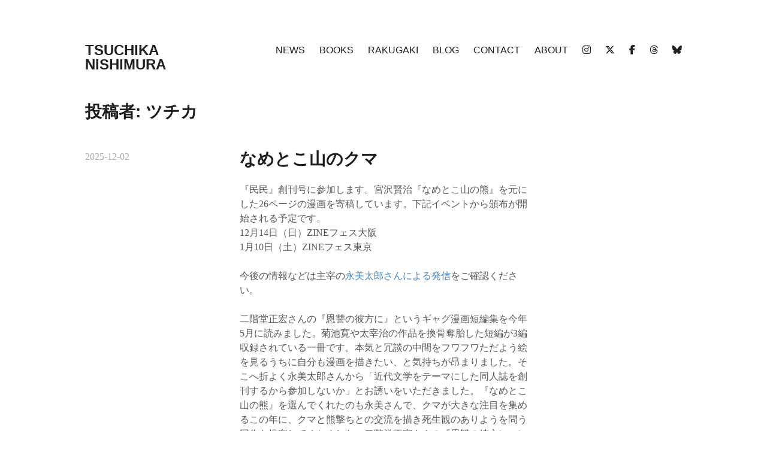

--- FILE ---
content_type: text/html; charset=UTF-8
request_url: https://tsuchika.com/author/roiyaruhaimu103/page/2/
body_size: 17684
content:
<!DOCTYPE html>
<html lang="ja">
<head>
<meta charset="UTF-8">
<meta name="viewport" content="width=device-width, initial-scale=1">
<link rel="profile" href="http://gmpg.org/xfn/11">
<title>ツチカ | Page 2 of 40 | TSUCHIKA NISHIMURA</title>
<meta name='robots' content='max-image-preview:large' />
<link rel='dns-prefetch' href='//webfonts.xserver.jp' />
<link rel='dns-prefetch' href='//kit.fontawesome.com' />
<link rel="alternate" type="application/rss+xml" title="TSUCHIKA NISHIMURA &raquo; フィード" href="https://tsuchika.com/feed/" />
<link rel="alternate" type="application/rss+xml" title="TSUCHIKA NISHIMURA &raquo; コメントフィード" href="https://tsuchika.com/comments/feed/" />
<link rel="alternate" type="application/rss+xml" title="TSUCHIKA NISHIMURA &raquo; ツチカ による投稿のフィード" href="https://tsuchika.com/author/roiyaruhaimu103/feed/" />

<!-- SEO SIMPLE PACK 3.6.2 -->
<meta name="robots" content="noindex">
<meta name="description" content="ツチカの記事一覧ページです。">
<link rel="canonical" href="https://tsuchika.com/author/roiyaruhaimu103/">
<meta property="og:locale" content="ja_JP">
<meta property="og:type" content="website">
<meta property="og:image" content="https://tsuchika.com/wp-content/uploads/2025/02/Scan-7-のコピーss4.jpg">
<meta property="og:title" content="ツチカ | Page 2 of 40 | TSUCHIKA NISHIMURA">
<meta property="og:description" content="ツチカの記事一覧ページです。">
<meta property="og:url" content="https://tsuchika.com/author/roiyaruhaimu103/">
<meta property="og:site_name" content="TSUCHIKA NISHIMURA">
<meta name="twitter:card" content="summary">
<!-- / SEO SIMPLE PACK -->

<style id='wp-img-auto-sizes-contain-inline-css' type='text/css'>
img:is([sizes=auto i],[sizes^="auto," i]){contain-intrinsic-size:3000px 1500px}
/*# sourceURL=wp-img-auto-sizes-contain-inline-css */
</style>
<link rel='stylesheet' id='wl-lbsp-nivo-lightbox-min-css-css' href='https://tsuchika.com/wp-content/plugins/lightbox-slider-pro-v-6.4/lightbox/nivo/nivo-lightbox.min.css?ver=6.9' type='text/css' media='all' />
<link rel='stylesheet' id='wl-lbsp-photobox-css-css' href='https://tsuchika.com/wp-content/plugins/lightbox-slider-pro-v-6.4/lightbox/photobox/photobox.css?ver=6.9' type='text/css' media='all' />
<link rel='stylesheet' id='wl-lbsp-pretty-css-css' href='https://tsuchika.com/wp-content/plugins/lightbox-slider-pro-v-6.4/lightbox/prettyphoto/prettyPhoto.css?ver=6.9' type='text/css' media='all' />
<link rel='stylesheet' id='wl-lbsp-windowbox-css-css' href='https://tsuchika.com/wp-content/plugins/lightbox-slider-pro-v-6.4/lightbox/windowbox/lightbox.css?ver=6.9' type='text/css' media='all' />
<link rel='stylesheet' id='wl-lbsp-smoothbox-css-css' href='https://tsuchika.com/wp-content/plugins/lightbox-slider-pro-v-6.4/lightbox/smoothbox/smoothbox.css?ver=6.9' type='text/css' media='all' />
<link rel='stylesheet' id='wl-lbsp-swipe-css-css' href='https://tsuchika.com/wp-content/plugins/lightbox-slider-pro-v-6.4/lightbox/swipebox/swipebox.css?ver=6.9' type='text/css' media='all' />
<link rel='stylesheet' id='lbsp-magnificbox-css-css' href='https://tsuchika.com/wp-content/plugins/lightbox-slider-pro-v-6.4/lightbox/magnificbox/css/magnific-popup.css?ver=6.9' type='text/css' media='all' />
<link rel='stylesheet' id='wl-lbsp-fancybox-css-css' href='https://tsuchika.com/wp-content/plugins/lightbox-slider-pro-v-6.4/lightbox/fancybox/jquery.fancybox.css?ver=6.9' type='text/css' media='all' />
<link rel='stylesheet' id='wl-lbsp-hover-pack-css-css' href='https://tsuchika.com/wp-content/plugins/lightbox-slider-pro-v-6.4/css/hover-pack.css?ver=6.9' type='text/css' media='all' />
<link rel='stylesheet' id='wl-lbsp-reset-css-css' href='https://tsuchika.com/wp-content/plugins/lightbox-slider-pro-v-6.4/css/reset.css?ver=6.9' type='text/css' media='all' />
<link rel='stylesheet' id='wl-lbsp-boot-strap-css-css' href='https://tsuchika.com/wp-content/plugins/lightbox-slider-pro-v-6.4/css/bootstrap-latest/bootstrap.css?ver=6.9' type='text/css' media='all' />
<link rel='stylesheet' id='wl-lbsp-img-gallery-css-css' href='https://tsuchika.com/wp-content/plugins/lightbox-slider-pro-v-6.4/css/img-gallery.css?ver=6.9' type='text/css' media='all' />
<link rel='stylesheet' id='wl-lbsp-font-awesome-5-css' href='https://tsuchika.com/wp-content/plugins/lightbox-slider-pro-v-6.4/css/font-awesome-latest/css/fontawesome-all.min.css?ver=6.9' type='text/css' media='all' />
<style id='wp-emoji-styles-inline-css' type='text/css'>

	img.wp-smiley, img.emoji {
		display: inline !important;
		border: none !important;
		box-shadow: none !important;
		height: 1em !important;
		width: 1em !important;
		margin: 0 0.07em !important;
		vertical-align: -0.1em !important;
		background: none !important;
		padding: 0 !important;
	}
/*# sourceURL=wp-emoji-styles-inline-css */
</style>
<link rel='stylesheet' id='wp-block-library-css' href='https://tsuchika.com/wp-includes/css/dist/block-library/style.min.css?ver=6.9' type='text/css' media='all' />
<style id='wp-block-gallery-inline-css' type='text/css'>
.blocks-gallery-grid:not(.has-nested-images),.wp-block-gallery:not(.has-nested-images){display:flex;flex-wrap:wrap;list-style-type:none;margin:0;padding:0}.blocks-gallery-grid:not(.has-nested-images) .blocks-gallery-image,.blocks-gallery-grid:not(.has-nested-images) .blocks-gallery-item,.wp-block-gallery:not(.has-nested-images) .blocks-gallery-image,.wp-block-gallery:not(.has-nested-images) .blocks-gallery-item{display:flex;flex-direction:column;flex-grow:1;justify-content:center;margin:0 1em 1em 0;position:relative;width:calc(50% - 1em)}.blocks-gallery-grid:not(.has-nested-images) .blocks-gallery-image:nth-of-type(2n),.blocks-gallery-grid:not(.has-nested-images) .blocks-gallery-item:nth-of-type(2n),.wp-block-gallery:not(.has-nested-images) .blocks-gallery-image:nth-of-type(2n),.wp-block-gallery:not(.has-nested-images) .blocks-gallery-item:nth-of-type(2n){margin-right:0}.blocks-gallery-grid:not(.has-nested-images) .blocks-gallery-image figure,.blocks-gallery-grid:not(.has-nested-images) .blocks-gallery-item figure,.wp-block-gallery:not(.has-nested-images) .blocks-gallery-image figure,.wp-block-gallery:not(.has-nested-images) .blocks-gallery-item figure{align-items:flex-end;display:flex;height:100%;justify-content:flex-start;margin:0}.blocks-gallery-grid:not(.has-nested-images) .blocks-gallery-image img,.blocks-gallery-grid:not(.has-nested-images) .blocks-gallery-item img,.wp-block-gallery:not(.has-nested-images) .blocks-gallery-image img,.wp-block-gallery:not(.has-nested-images) .blocks-gallery-item img{display:block;height:auto;max-width:100%;width:auto}.blocks-gallery-grid:not(.has-nested-images) .blocks-gallery-image figcaption,.blocks-gallery-grid:not(.has-nested-images) .blocks-gallery-item figcaption,.wp-block-gallery:not(.has-nested-images) .blocks-gallery-image figcaption,.wp-block-gallery:not(.has-nested-images) .blocks-gallery-item figcaption{background:linear-gradient(0deg,#000000b3,#0000004d 70%,#0000);bottom:0;box-sizing:border-box;color:#fff;font-size:.8em;margin:0;max-height:100%;overflow:auto;padding:3em .77em .7em;position:absolute;text-align:center;width:100%;z-index:2}.blocks-gallery-grid:not(.has-nested-images) .blocks-gallery-image figcaption img,.blocks-gallery-grid:not(.has-nested-images) .blocks-gallery-item figcaption img,.wp-block-gallery:not(.has-nested-images) .blocks-gallery-image figcaption img,.wp-block-gallery:not(.has-nested-images) .blocks-gallery-item figcaption img{display:inline}.blocks-gallery-grid:not(.has-nested-images) figcaption,.wp-block-gallery:not(.has-nested-images) figcaption{flex-grow:1}.blocks-gallery-grid:not(.has-nested-images).is-cropped .blocks-gallery-image a,.blocks-gallery-grid:not(.has-nested-images).is-cropped .blocks-gallery-image img,.blocks-gallery-grid:not(.has-nested-images).is-cropped .blocks-gallery-item a,.blocks-gallery-grid:not(.has-nested-images).is-cropped .blocks-gallery-item img,.wp-block-gallery:not(.has-nested-images).is-cropped .blocks-gallery-image a,.wp-block-gallery:not(.has-nested-images).is-cropped .blocks-gallery-image img,.wp-block-gallery:not(.has-nested-images).is-cropped .blocks-gallery-item a,.wp-block-gallery:not(.has-nested-images).is-cropped .blocks-gallery-item img{flex:1;height:100%;object-fit:cover;width:100%}.blocks-gallery-grid:not(.has-nested-images).columns-1 .blocks-gallery-image,.blocks-gallery-grid:not(.has-nested-images).columns-1 .blocks-gallery-item,.wp-block-gallery:not(.has-nested-images).columns-1 .blocks-gallery-image,.wp-block-gallery:not(.has-nested-images).columns-1 .blocks-gallery-item{margin-right:0;width:100%}@media (min-width:600px){.blocks-gallery-grid:not(.has-nested-images).columns-3 .blocks-gallery-image,.blocks-gallery-grid:not(.has-nested-images).columns-3 .blocks-gallery-item,.wp-block-gallery:not(.has-nested-images).columns-3 .blocks-gallery-image,.wp-block-gallery:not(.has-nested-images).columns-3 .blocks-gallery-item{margin-right:1em;width:calc(33.33333% - .66667em)}.blocks-gallery-grid:not(.has-nested-images).columns-4 .blocks-gallery-image,.blocks-gallery-grid:not(.has-nested-images).columns-4 .blocks-gallery-item,.wp-block-gallery:not(.has-nested-images).columns-4 .blocks-gallery-image,.wp-block-gallery:not(.has-nested-images).columns-4 .blocks-gallery-item{margin-right:1em;width:calc(25% - .75em)}.blocks-gallery-grid:not(.has-nested-images).columns-5 .blocks-gallery-image,.blocks-gallery-grid:not(.has-nested-images).columns-5 .blocks-gallery-item,.wp-block-gallery:not(.has-nested-images).columns-5 .blocks-gallery-image,.wp-block-gallery:not(.has-nested-images).columns-5 .blocks-gallery-item{margin-right:1em;width:calc(20% - .8em)}.blocks-gallery-grid:not(.has-nested-images).columns-6 .blocks-gallery-image,.blocks-gallery-grid:not(.has-nested-images).columns-6 .blocks-gallery-item,.wp-block-gallery:not(.has-nested-images).columns-6 .blocks-gallery-image,.wp-block-gallery:not(.has-nested-images).columns-6 .blocks-gallery-item{margin-right:1em;width:calc(16.66667% - .83333em)}.blocks-gallery-grid:not(.has-nested-images).columns-7 .blocks-gallery-image,.blocks-gallery-grid:not(.has-nested-images).columns-7 .blocks-gallery-item,.wp-block-gallery:not(.has-nested-images).columns-7 .blocks-gallery-image,.wp-block-gallery:not(.has-nested-images).columns-7 .blocks-gallery-item{margin-right:1em;width:calc(14.28571% - .85714em)}.blocks-gallery-grid:not(.has-nested-images).columns-8 .blocks-gallery-image,.blocks-gallery-grid:not(.has-nested-images).columns-8 .blocks-gallery-item,.wp-block-gallery:not(.has-nested-images).columns-8 .blocks-gallery-image,.wp-block-gallery:not(.has-nested-images).columns-8 .blocks-gallery-item{margin-right:1em;width:calc(12.5% - .875em)}.blocks-gallery-grid:not(.has-nested-images).columns-1 .blocks-gallery-image:nth-of-type(1n),.blocks-gallery-grid:not(.has-nested-images).columns-1 .blocks-gallery-item:nth-of-type(1n),.blocks-gallery-grid:not(.has-nested-images).columns-2 .blocks-gallery-image:nth-of-type(2n),.blocks-gallery-grid:not(.has-nested-images).columns-2 .blocks-gallery-item:nth-of-type(2n),.blocks-gallery-grid:not(.has-nested-images).columns-3 .blocks-gallery-image:nth-of-type(3n),.blocks-gallery-grid:not(.has-nested-images).columns-3 .blocks-gallery-item:nth-of-type(3n),.blocks-gallery-grid:not(.has-nested-images).columns-4 .blocks-gallery-image:nth-of-type(4n),.blocks-gallery-grid:not(.has-nested-images).columns-4 .blocks-gallery-item:nth-of-type(4n),.blocks-gallery-grid:not(.has-nested-images).columns-5 .blocks-gallery-image:nth-of-type(5n),.blocks-gallery-grid:not(.has-nested-images).columns-5 .blocks-gallery-item:nth-of-type(5n),.blocks-gallery-grid:not(.has-nested-images).columns-6 .blocks-gallery-image:nth-of-type(6n),.blocks-gallery-grid:not(.has-nested-images).columns-6 .blocks-gallery-item:nth-of-type(6n),.blocks-gallery-grid:not(.has-nested-images).columns-7 .blocks-gallery-image:nth-of-type(7n),.blocks-gallery-grid:not(.has-nested-images).columns-7 .blocks-gallery-item:nth-of-type(7n),.blocks-gallery-grid:not(.has-nested-images).columns-8 .blocks-gallery-image:nth-of-type(8n),.blocks-gallery-grid:not(.has-nested-images).columns-8 .blocks-gallery-item:nth-of-type(8n),.wp-block-gallery:not(.has-nested-images).columns-1 .blocks-gallery-image:nth-of-type(1n),.wp-block-gallery:not(.has-nested-images).columns-1 .blocks-gallery-item:nth-of-type(1n),.wp-block-gallery:not(.has-nested-images).columns-2 .blocks-gallery-image:nth-of-type(2n),.wp-block-gallery:not(.has-nested-images).columns-2 .blocks-gallery-item:nth-of-type(2n),.wp-block-gallery:not(.has-nested-images).columns-3 .blocks-gallery-image:nth-of-type(3n),.wp-block-gallery:not(.has-nested-images).columns-3 .blocks-gallery-item:nth-of-type(3n),.wp-block-gallery:not(.has-nested-images).columns-4 .blocks-gallery-image:nth-of-type(4n),.wp-block-gallery:not(.has-nested-images).columns-4 .blocks-gallery-item:nth-of-type(4n),.wp-block-gallery:not(.has-nested-images).columns-5 .blocks-gallery-image:nth-of-type(5n),.wp-block-gallery:not(.has-nested-images).columns-5 .blocks-gallery-item:nth-of-type(5n),.wp-block-gallery:not(.has-nested-images).columns-6 .blocks-gallery-image:nth-of-type(6n),.wp-block-gallery:not(.has-nested-images).columns-6 .blocks-gallery-item:nth-of-type(6n),.wp-block-gallery:not(.has-nested-images).columns-7 .blocks-gallery-image:nth-of-type(7n),.wp-block-gallery:not(.has-nested-images).columns-7 .blocks-gallery-item:nth-of-type(7n),.wp-block-gallery:not(.has-nested-images).columns-8 .blocks-gallery-image:nth-of-type(8n),.wp-block-gallery:not(.has-nested-images).columns-8 .blocks-gallery-item:nth-of-type(8n){margin-right:0}}.blocks-gallery-grid:not(.has-nested-images) .blocks-gallery-image:last-child,.blocks-gallery-grid:not(.has-nested-images) .blocks-gallery-item:last-child,.wp-block-gallery:not(.has-nested-images) .blocks-gallery-image:last-child,.wp-block-gallery:not(.has-nested-images) .blocks-gallery-item:last-child{margin-right:0}.blocks-gallery-grid:not(.has-nested-images).alignleft,.blocks-gallery-grid:not(.has-nested-images).alignright,.wp-block-gallery:not(.has-nested-images).alignleft,.wp-block-gallery:not(.has-nested-images).alignright{max-width:420px;width:100%}.blocks-gallery-grid:not(.has-nested-images).aligncenter .blocks-gallery-item figure,.wp-block-gallery:not(.has-nested-images).aligncenter .blocks-gallery-item figure{justify-content:center}.wp-block-gallery:not(.is-cropped) .blocks-gallery-item{align-self:flex-start}figure.wp-block-gallery.has-nested-images{align-items:normal}.wp-block-gallery.has-nested-images figure.wp-block-image:not(#individual-image){margin:0;width:calc(50% - var(--wp--style--unstable-gallery-gap, 16px)/2)}.wp-block-gallery.has-nested-images figure.wp-block-image{box-sizing:border-box;display:flex;flex-direction:column;flex-grow:1;justify-content:center;max-width:100%;position:relative}.wp-block-gallery.has-nested-images figure.wp-block-image>a,.wp-block-gallery.has-nested-images figure.wp-block-image>div{flex-direction:column;flex-grow:1;margin:0}.wp-block-gallery.has-nested-images figure.wp-block-image img{display:block;height:auto;max-width:100%!important;width:auto}.wp-block-gallery.has-nested-images figure.wp-block-image figcaption,.wp-block-gallery.has-nested-images figure.wp-block-image:has(figcaption):before{bottom:0;left:0;max-height:100%;position:absolute;right:0}.wp-block-gallery.has-nested-images figure.wp-block-image:has(figcaption):before{backdrop-filter:blur(3px);content:"";height:100%;-webkit-mask-image:linear-gradient(0deg,#000 20%,#0000);mask-image:linear-gradient(0deg,#000 20%,#0000);max-height:40%;pointer-events:none}.wp-block-gallery.has-nested-images figure.wp-block-image figcaption{box-sizing:border-box;color:#fff;font-size:13px;margin:0;overflow:auto;padding:1em;text-align:center;text-shadow:0 0 1.5px #000}.wp-block-gallery.has-nested-images figure.wp-block-image figcaption::-webkit-scrollbar{height:12px;width:12px}.wp-block-gallery.has-nested-images figure.wp-block-image figcaption::-webkit-scrollbar-track{background-color:initial}.wp-block-gallery.has-nested-images figure.wp-block-image figcaption::-webkit-scrollbar-thumb{background-clip:padding-box;background-color:initial;border:3px solid #0000;border-radius:8px}.wp-block-gallery.has-nested-images figure.wp-block-image figcaption:focus-within::-webkit-scrollbar-thumb,.wp-block-gallery.has-nested-images figure.wp-block-image figcaption:focus::-webkit-scrollbar-thumb,.wp-block-gallery.has-nested-images figure.wp-block-image figcaption:hover::-webkit-scrollbar-thumb{background-color:#fffc}.wp-block-gallery.has-nested-images figure.wp-block-image figcaption{scrollbar-color:#0000 #0000;scrollbar-gutter:stable both-edges;scrollbar-width:thin}.wp-block-gallery.has-nested-images figure.wp-block-image figcaption:focus,.wp-block-gallery.has-nested-images figure.wp-block-image figcaption:focus-within,.wp-block-gallery.has-nested-images figure.wp-block-image figcaption:hover{scrollbar-color:#fffc #0000}.wp-block-gallery.has-nested-images figure.wp-block-image figcaption{will-change:transform}@media (hover:none){.wp-block-gallery.has-nested-images figure.wp-block-image figcaption{scrollbar-color:#fffc #0000}}.wp-block-gallery.has-nested-images figure.wp-block-image figcaption{background:linear-gradient(0deg,#0006,#0000)}.wp-block-gallery.has-nested-images figure.wp-block-image figcaption img{display:inline}.wp-block-gallery.has-nested-images figure.wp-block-image figcaption a{color:inherit}.wp-block-gallery.has-nested-images figure.wp-block-image.has-custom-border img{box-sizing:border-box}.wp-block-gallery.has-nested-images figure.wp-block-image.has-custom-border>a,.wp-block-gallery.has-nested-images figure.wp-block-image.has-custom-border>div,.wp-block-gallery.has-nested-images figure.wp-block-image.is-style-rounded>a,.wp-block-gallery.has-nested-images figure.wp-block-image.is-style-rounded>div{flex:1 1 auto}.wp-block-gallery.has-nested-images figure.wp-block-image.has-custom-border figcaption,.wp-block-gallery.has-nested-images figure.wp-block-image.is-style-rounded figcaption{background:none;color:inherit;flex:initial;margin:0;padding:10px 10px 9px;position:relative;text-shadow:none}.wp-block-gallery.has-nested-images figure.wp-block-image.has-custom-border:before,.wp-block-gallery.has-nested-images figure.wp-block-image.is-style-rounded:before{content:none}.wp-block-gallery.has-nested-images figcaption{flex-basis:100%;flex-grow:1;text-align:center}.wp-block-gallery.has-nested-images:not(.is-cropped) figure.wp-block-image:not(#individual-image){margin-bottom:auto;margin-top:0}.wp-block-gallery.has-nested-images.is-cropped figure.wp-block-image:not(#individual-image){align-self:inherit}.wp-block-gallery.has-nested-images.is-cropped figure.wp-block-image:not(#individual-image)>a,.wp-block-gallery.has-nested-images.is-cropped figure.wp-block-image:not(#individual-image)>div:not(.components-drop-zone){display:flex}.wp-block-gallery.has-nested-images.is-cropped figure.wp-block-image:not(#individual-image) a,.wp-block-gallery.has-nested-images.is-cropped figure.wp-block-image:not(#individual-image) img{flex:1 0 0%;height:100%;object-fit:cover;width:100%}.wp-block-gallery.has-nested-images.columns-1 figure.wp-block-image:not(#individual-image){width:100%}@media (min-width:600px){.wp-block-gallery.has-nested-images.columns-3 figure.wp-block-image:not(#individual-image){width:calc(33.33333% - var(--wp--style--unstable-gallery-gap, 16px)*.66667)}.wp-block-gallery.has-nested-images.columns-4 figure.wp-block-image:not(#individual-image){width:calc(25% - var(--wp--style--unstable-gallery-gap, 16px)*.75)}.wp-block-gallery.has-nested-images.columns-5 figure.wp-block-image:not(#individual-image){width:calc(20% - var(--wp--style--unstable-gallery-gap, 16px)*.8)}.wp-block-gallery.has-nested-images.columns-6 figure.wp-block-image:not(#individual-image){width:calc(16.66667% - var(--wp--style--unstable-gallery-gap, 16px)*.83333)}.wp-block-gallery.has-nested-images.columns-7 figure.wp-block-image:not(#individual-image){width:calc(14.28571% - var(--wp--style--unstable-gallery-gap, 16px)*.85714)}.wp-block-gallery.has-nested-images.columns-8 figure.wp-block-image:not(#individual-image){width:calc(12.5% - var(--wp--style--unstable-gallery-gap, 16px)*.875)}.wp-block-gallery.has-nested-images.columns-default figure.wp-block-image:not(#individual-image){width:calc(33.33% - var(--wp--style--unstable-gallery-gap, 16px)*.66667)}.wp-block-gallery.has-nested-images.columns-default figure.wp-block-image:not(#individual-image):first-child:nth-last-child(2),.wp-block-gallery.has-nested-images.columns-default figure.wp-block-image:not(#individual-image):first-child:nth-last-child(2)~figure.wp-block-image:not(#individual-image){width:calc(50% - var(--wp--style--unstable-gallery-gap, 16px)*.5)}.wp-block-gallery.has-nested-images.columns-default figure.wp-block-image:not(#individual-image):first-child:last-child{width:100%}}.wp-block-gallery.has-nested-images.alignleft,.wp-block-gallery.has-nested-images.alignright{max-width:420px;width:100%}.wp-block-gallery.has-nested-images.aligncenter{justify-content:center}
/*# sourceURL=https://tsuchika.com/wp-includes/blocks/gallery/style.min.css */
</style>
<style id='wp-block-image-inline-css' type='text/css'>
.wp-block-image>a,.wp-block-image>figure>a{display:inline-block}.wp-block-image img{box-sizing:border-box;height:auto;max-width:100%;vertical-align:bottom}@media not (prefers-reduced-motion){.wp-block-image img.hide{visibility:hidden}.wp-block-image img.show{animation:show-content-image .4s}}.wp-block-image[style*=border-radius] img,.wp-block-image[style*=border-radius]>a{border-radius:inherit}.wp-block-image.has-custom-border img{box-sizing:border-box}.wp-block-image.aligncenter{text-align:center}.wp-block-image.alignfull>a,.wp-block-image.alignwide>a{width:100%}.wp-block-image.alignfull img,.wp-block-image.alignwide img{height:auto;width:100%}.wp-block-image .aligncenter,.wp-block-image .alignleft,.wp-block-image .alignright,.wp-block-image.aligncenter,.wp-block-image.alignleft,.wp-block-image.alignright{display:table}.wp-block-image .aligncenter>figcaption,.wp-block-image .alignleft>figcaption,.wp-block-image .alignright>figcaption,.wp-block-image.aligncenter>figcaption,.wp-block-image.alignleft>figcaption,.wp-block-image.alignright>figcaption{caption-side:bottom;display:table-caption}.wp-block-image .alignleft{float:left;margin:.5em 1em .5em 0}.wp-block-image .alignright{float:right;margin:.5em 0 .5em 1em}.wp-block-image .aligncenter{margin-left:auto;margin-right:auto}.wp-block-image :where(figcaption){margin-bottom:1em;margin-top:.5em}.wp-block-image.is-style-circle-mask img{border-radius:9999px}@supports ((-webkit-mask-image:none) or (mask-image:none)) or (-webkit-mask-image:none){.wp-block-image.is-style-circle-mask img{border-radius:0;-webkit-mask-image:url('data:image/svg+xml;utf8,<svg viewBox="0 0 100 100" xmlns="http://www.w3.org/2000/svg"><circle cx="50" cy="50" r="50"/></svg>');mask-image:url('data:image/svg+xml;utf8,<svg viewBox="0 0 100 100" xmlns="http://www.w3.org/2000/svg"><circle cx="50" cy="50" r="50"/></svg>');mask-mode:alpha;-webkit-mask-position:center;mask-position:center;-webkit-mask-repeat:no-repeat;mask-repeat:no-repeat;-webkit-mask-size:contain;mask-size:contain}}:root :where(.wp-block-image.is-style-rounded img,.wp-block-image .is-style-rounded img){border-radius:9999px}.wp-block-image figure{margin:0}.wp-lightbox-container{display:flex;flex-direction:column;position:relative}.wp-lightbox-container img{cursor:zoom-in}.wp-lightbox-container img:hover+button{opacity:1}.wp-lightbox-container button{align-items:center;backdrop-filter:blur(16px) saturate(180%);background-color:#5a5a5a40;border:none;border-radius:4px;cursor:zoom-in;display:flex;height:20px;justify-content:center;opacity:0;padding:0;position:absolute;right:16px;text-align:center;top:16px;width:20px;z-index:100}@media not (prefers-reduced-motion){.wp-lightbox-container button{transition:opacity .2s ease}}.wp-lightbox-container button:focus-visible{outline:3px auto #5a5a5a40;outline:3px auto -webkit-focus-ring-color;outline-offset:3px}.wp-lightbox-container button:hover{cursor:pointer;opacity:1}.wp-lightbox-container button:focus{opacity:1}.wp-lightbox-container button:focus,.wp-lightbox-container button:hover,.wp-lightbox-container button:not(:hover):not(:active):not(.has-background){background-color:#5a5a5a40;border:none}.wp-lightbox-overlay{box-sizing:border-box;cursor:zoom-out;height:100vh;left:0;overflow:hidden;position:fixed;top:0;visibility:hidden;width:100%;z-index:100000}.wp-lightbox-overlay .close-button{align-items:center;cursor:pointer;display:flex;justify-content:center;min-height:40px;min-width:40px;padding:0;position:absolute;right:calc(env(safe-area-inset-right) + 16px);top:calc(env(safe-area-inset-top) + 16px);z-index:5000000}.wp-lightbox-overlay .close-button:focus,.wp-lightbox-overlay .close-button:hover,.wp-lightbox-overlay .close-button:not(:hover):not(:active):not(.has-background){background:none;border:none}.wp-lightbox-overlay .lightbox-image-container{height:var(--wp--lightbox-container-height);left:50%;overflow:hidden;position:absolute;top:50%;transform:translate(-50%,-50%);transform-origin:top left;width:var(--wp--lightbox-container-width);z-index:9999999999}.wp-lightbox-overlay .wp-block-image{align-items:center;box-sizing:border-box;display:flex;height:100%;justify-content:center;margin:0;position:relative;transform-origin:0 0;width:100%;z-index:3000000}.wp-lightbox-overlay .wp-block-image img{height:var(--wp--lightbox-image-height);min-height:var(--wp--lightbox-image-height);min-width:var(--wp--lightbox-image-width);width:var(--wp--lightbox-image-width)}.wp-lightbox-overlay .wp-block-image figcaption{display:none}.wp-lightbox-overlay button{background:none;border:none}.wp-lightbox-overlay .scrim{background-color:#fff;height:100%;opacity:.9;position:absolute;width:100%;z-index:2000000}.wp-lightbox-overlay.active{visibility:visible}@media not (prefers-reduced-motion){.wp-lightbox-overlay.active{animation:turn-on-visibility .25s both}.wp-lightbox-overlay.active img{animation:turn-on-visibility .35s both}.wp-lightbox-overlay.show-closing-animation:not(.active){animation:turn-off-visibility .35s both}.wp-lightbox-overlay.show-closing-animation:not(.active) img{animation:turn-off-visibility .25s both}.wp-lightbox-overlay.zoom.active{animation:none;opacity:1;visibility:visible}.wp-lightbox-overlay.zoom.active .lightbox-image-container{animation:lightbox-zoom-in .4s}.wp-lightbox-overlay.zoom.active .lightbox-image-container img{animation:none}.wp-lightbox-overlay.zoom.active .scrim{animation:turn-on-visibility .4s forwards}.wp-lightbox-overlay.zoom.show-closing-animation:not(.active){animation:none}.wp-lightbox-overlay.zoom.show-closing-animation:not(.active) .lightbox-image-container{animation:lightbox-zoom-out .4s}.wp-lightbox-overlay.zoom.show-closing-animation:not(.active) .lightbox-image-container img{animation:none}.wp-lightbox-overlay.zoom.show-closing-animation:not(.active) .scrim{animation:turn-off-visibility .4s forwards}}@keyframes show-content-image{0%{visibility:hidden}99%{visibility:hidden}to{visibility:visible}}@keyframes turn-on-visibility{0%{opacity:0}to{opacity:1}}@keyframes turn-off-visibility{0%{opacity:1;visibility:visible}99%{opacity:0;visibility:visible}to{opacity:0;visibility:hidden}}@keyframes lightbox-zoom-in{0%{transform:translate(calc((-100vw + var(--wp--lightbox-scrollbar-width))/2 + var(--wp--lightbox-initial-left-position)),calc(-50vh + var(--wp--lightbox-initial-top-position))) scale(var(--wp--lightbox-scale))}to{transform:translate(-50%,-50%) scale(1)}}@keyframes lightbox-zoom-out{0%{transform:translate(-50%,-50%) scale(1);visibility:visible}99%{visibility:visible}to{transform:translate(calc((-100vw + var(--wp--lightbox-scrollbar-width))/2 + var(--wp--lightbox-initial-left-position)),calc(-50vh + var(--wp--lightbox-initial-top-position))) scale(var(--wp--lightbox-scale));visibility:hidden}}
/*# sourceURL=https://tsuchika.com/wp-includes/blocks/image/style.min.css */
</style>
<style id='wp-block-paragraph-inline-css' type='text/css'>
.is-small-text{font-size:.875em}.is-regular-text{font-size:1em}.is-large-text{font-size:2.25em}.is-larger-text{font-size:3em}.has-drop-cap:not(:focus):first-letter{float:left;font-size:8.4em;font-style:normal;font-weight:100;line-height:.68;margin:.05em .1em 0 0;text-transform:uppercase}body.rtl .has-drop-cap:not(:focus):first-letter{float:none;margin-left:.1em}p.has-drop-cap.has-background{overflow:hidden}:root :where(p.has-background){padding:1.25em 2.375em}:where(p.has-text-color:not(.has-link-color)) a{color:inherit}p.has-text-align-left[style*="writing-mode:vertical-lr"],p.has-text-align-right[style*="writing-mode:vertical-rl"]{rotate:180deg}
/*# sourceURL=https://tsuchika.com/wp-includes/blocks/paragraph/style.min.css */
</style>
<style id='global-styles-inline-css' type='text/css'>
:root{--wp--preset--aspect-ratio--square: 1;--wp--preset--aspect-ratio--4-3: 4/3;--wp--preset--aspect-ratio--3-4: 3/4;--wp--preset--aspect-ratio--3-2: 3/2;--wp--preset--aspect-ratio--2-3: 2/3;--wp--preset--aspect-ratio--16-9: 16/9;--wp--preset--aspect-ratio--9-16: 9/16;--wp--preset--color--black: #000000;--wp--preset--color--cyan-bluish-gray: #abb8c3;--wp--preset--color--white: #ffffff;--wp--preset--color--pale-pink: #f78da7;--wp--preset--color--vivid-red: #cf2e2e;--wp--preset--color--luminous-vivid-orange: #ff6900;--wp--preset--color--luminous-vivid-amber: #fcb900;--wp--preset--color--light-green-cyan: #7bdcb5;--wp--preset--color--vivid-green-cyan: #00d084;--wp--preset--color--pale-cyan-blue: #8ed1fc;--wp--preset--color--vivid-cyan-blue: #0693e3;--wp--preset--color--vivid-purple: #9b51e0;--wp--preset--gradient--vivid-cyan-blue-to-vivid-purple: linear-gradient(135deg,rgb(6,147,227) 0%,rgb(155,81,224) 100%);--wp--preset--gradient--light-green-cyan-to-vivid-green-cyan: linear-gradient(135deg,rgb(122,220,180) 0%,rgb(0,208,130) 100%);--wp--preset--gradient--luminous-vivid-amber-to-luminous-vivid-orange: linear-gradient(135deg,rgb(252,185,0) 0%,rgb(255,105,0) 100%);--wp--preset--gradient--luminous-vivid-orange-to-vivid-red: linear-gradient(135deg,rgb(255,105,0) 0%,rgb(207,46,46) 100%);--wp--preset--gradient--very-light-gray-to-cyan-bluish-gray: linear-gradient(135deg,rgb(238,238,238) 0%,rgb(169,184,195) 100%);--wp--preset--gradient--cool-to-warm-spectrum: linear-gradient(135deg,rgb(74,234,220) 0%,rgb(151,120,209) 20%,rgb(207,42,186) 40%,rgb(238,44,130) 60%,rgb(251,105,98) 80%,rgb(254,248,76) 100%);--wp--preset--gradient--blush-light-purple: linear-gradient(135deg,rgb(255,206,236) 0%,rgb(152,150,240) 100%);--wp--preset--gradient--blush-bordeaux: linear-gradient(135deg,rgb(254,205,165) 0%,rgb(254,45,45) 50%,rgb(107,0,62) 100%);--wp--preset--gradient--luminous-dusk: linear-gradient(135deg,rgb(255,203,112) 0%,rgb(199,81,192) 50%,rgb(65,88,208) 100%);--wp--preset--gradient--pale-ocean: linear-gradient(135deg,rgb(255,245,203) 0%,rgb(182,227,212) 50%,rgb(51,167,181) 100%);--wp--preset--gradient--electric-grass: linear-gradient(135deg,rgb(202,248,128) 0%,rgb(113,206,126) 100%);--wp--preset--gradient--midnight: linear-gradient(135deg,rgb(2,3,129) 0%,rgb(40,116,252) 100%);--wp--preset--font-size--small: 13px;--wp--preset--font-size--medium: 20px;--wp--preset--font-size--large: 36px;--wp--preset--font-size--x-large: 42px;--wp--preset--spacing--20: 0.44rem;--wp--preset--spacing--30: 0.67rem;--wp--preset--spacing--40: 1rem;--wp--preset--spacing--50: 1.5rem;--wp--preset--spacing--60: 2.25rem;--wp--preset--spacing--70: 3.38rem;--wp--preset--spacing--80: 5.06rem;--wp--preset--shadow--natural: 6px 6px 9px rgba(0, 0, 0, 0.2);--wp--preset--shadow--deep: 12px 12px 50px rgba(0, 0, 0, 0.4);--wp--preset--shadow--sharp: 6px 6px 0px rgba(0, 0, 0, 0.2);--wp--preset--shadow--outlined: 6px 6px 0px -3px rgb(255, 255, 255), 6px 6px rgb(0, 0, 0);--wp--preset--shadow--crisp: 6px 6px 0px rgb(0, 0, 0);}:where(.is-layout-flex){gap: 0.5em;}:where(.is-layout-grid){gap: 0.5em;}body .is-layout-flex{display: flex;}.is-layout-flex{flex-wrap: wrap;align-items: center;}.is-layout-flex > :is(*, div){margin: 0;}body .is-layout-grid{display: grid;}.is-layout-grid > :is(*, div){margin: 0;}:where(.wp-block-columns.is-layout-flex){gap: 2em;}:where(.wp-block-columns.is-layout-grid){gap: 2em;}:where(.wp-block-post-template.is-layout-flex){gap: 1.25em;}:where(.wp-block-post-template.is-layout-grid){gap: 1.25em;}.has-black-color{color: var(--wp--preset--color--black) !important;}.has-cyan-bluish-gray-color{color: var(--wp--preset--color--cyan-bluish-gray) !important;}.has-white-color{color: var(--wp--preset--color--white) !important;}.has-pale-pink-color{color: var(--wp--preset--color--pale-pink) !important;}.has-vivid-red-color{color: var(--wp--preset--color--vivid-red) !important;}.has-luminous-vivid-orange-color{color: var(--wp--preset--color--luminous-vivid-orange) !important;}.has-luminous-vivid-amber-color{color: var(--wp--preset--color--luminous-vivid-amber) !important;}.has-light-green-cyan-color{color: var(--wp--preset--color--light-green-cyan) !important;}.has-vivid-green-cyan-color{color: var(--wp--preset--color--vivid-green-cyan) !important;}.has-pale-cyan-blue-color{color: var(--wp--preset--color--pale-cyan-blue) !important;}.has-vivid-cyan-blue-color{color: var(--wp--preset--color--vivid-cyan-blue) !important;}.has-vivid-purple-color{color: var(--wp--preset--color--vivid-purple) !important;}.has-black-background-color{background-color: var(--wp--preset--color--black) !important;}.has-cyan-bluish-gray-background-color{background-color: var(--wp--preset--color--cyan-bluish-gray) !important;}.has-white-background-color{background-color: var(--wp--preset--color--white) !important;}.has-pale-pink-background-color{background-color: var(--wp--preset--color--pale-pink) !important;}.has-vivid-red-background-color{background-color: var(--wp--preset--color--vivid-red) !important;}.has-luminous-vivid-orange-background-color{background-color: var(--wp--preset--color--luminous-vivid-orange) !important;}.has-luminous-vivid-amber-background-color{background-color: var(--wp--preset--color--luminous-vivid-amber) !important;}.has-light-green-cyan-background-color{background-color: var(--wp--preset--color--light-green-cyan) !important;}.has-vivid-green-cyan-background-color{background-color: var(--wp--preset--color--vivid-green-cyan) !important;}.has-pale-cyan-blue-background-color{background-color: var(--wp--preset--color--pale-cyan-blue) !important;}.has-vivid-cyan-blue-background-color{background-color: var(--wp--preset--color--vivid-cyan-blue) !important;}.has-vivid-purple-background-color{background-color: var(--wp--preset--color--vivid-purple) !important;}.has-black-border-color{border-color: var(--wp--preset--color--black) !important;}.has-cyan-bluish-gray-border-color{border-color: var(--wp--preset--color--cyan-bluish-gray) !important;}.has-white-border-color{border-color: var(--wp--preset--color--white) !important;}.has-pale-pink-border-color{border-color: var(--wp--preset--color--pale-pink) !important;}.has-vivid-red-border-color{border-color: var(--wp--preset--color--vivid-red) !important;}.has-luminous-vivid-orange-border-color{border-color: var(--wp--preset--color--luminous-vivid-orange) !important;}.has-luminous-vivid-amber-border-color{border-color: var(--wp--preset--color--luminous-vivid-amber) !important;}.has-light-green-cyan-border-color{border-color: var(--wp--preset--color--light-green-cyan) !important;}.has-vivid-green-cyan-border-color{border-color: var(--wp--preset--color--vivid-green-cyan) !important;}.has-pale-cyan-blue-border-color{border-color: var(--wp--preset--color--pale-cyan-blue) !important;}.has-vivid-cyan-blue-border-color{border-color: var(--wp--preset--color--vivid-cyan-blue) !important;}.has-vivid-purple-border-color{border-color: var(--wp--preset--color--vivid-purple) !important;}.has-vivid-cyan-blue-to-vivid-purple-gradient-background{background: var(--wp--preset--gradient--vivid-cyan-blue-to-vivid-purple) !important;}.has-light-green-cyan-to-vivid-green-cyan-gradient-background{background: var(--wp--preset--gradient--light-green-cyan-to-vivid-green-cyan) !important;}.has-luminous-vivid-amber-to-luminous-vivid-orange-gradient-background{background: var(--wp--preset--gradient--luminous-vivid-amber-to-luminous-vivid-orange) !important;}.has-luminous-vivid-orange-to-vivid-red-gradient-background{background: var(--wp--preset--gradient--luminous-vivid-orange-to-vivid-red) !important;}.has-very-light-gray-to-cyan-bluish-gray-gradient-background{background: var(--wp--preset--gradient--very-light-gray-to-cyan-bluish-gray) !important;}.has-cool-to-warm-spectrum-gradient-background{background: var(--wp--preset--gradient--cool-to-warm-spectrum) !important;}.has-blush-light-purple-gradient-background{background: var(--wp--preset--gradient--blush-light-purple) !important;}.has-blush-bordeaux-gradient-background{background: var(--wp--preset--gradient--blush-bordeaux) !important;}.has-luminous-dusk-gradient-background{background: var(--wp--preset--gradient--luminous-dusk) !important;}.has-pale-ocean-gradient-background{background: var(--wp--preset--gradient--pale-ocean) !important;}.has-electric-grass-gradient-background{background: var(--wp--preset--gradient--electric-grass) !important;}.has-midnight-gradient-background{background: var(--wp--preset--gradient--midnight) !important;}.has-small-font-size{font-size: var(--wp--preset--font-size--small) !important;}.has-medium-font-size{font-size: var(--wp--preset--font-size--medium) !important;}.has-large-font-size{font-size: var(--wp--preset--font-size--large) !important;}.has-x-large-font-size{font-size: var(--wp--preset--font-size--x-large) !important;}
/*# sourceURL=global-styles-inline-css */
</style>
<style id='core-block-supports-inline-css' type='text/css'>
.wp-block-gallery.wp-block-gallery-1{--wp--style--unstable-gallery-gap:var( --wp--style--gallery-gap-default, var( --gallery-block--gutter-size, var( --wp--style--block-gap, 0.5em ) ) );gap:var( --wp--style--gallery-gap-default, var( --gallery-block--gutter-size, var( --wp--style--block-gap, 0.5em ) ) );}.wp-block-gallery.wp-block-gallery-2{--wp--style--unstable-gallery-gap:var( --wp--style--gallery-gap-default, var( --gallery-block--gutter-size, var( --wp--style--block-gap, 0.5em ) ) );gap:var( --wp--style--gallery-gap-default, var( --gallery-block--gutter-size, var( --wp--style--block-gap, 0.5em ) ) );}.wp-block-gallery.wp-block-gallery-3{--wp--style--unstable-gallery-gap:var( --wp--style--gallery-gap-default, var( --gallery-block--gutter-size, var( --wp--style--block-gap, 0.5em ) ) );gap:var( --wp--style--gallery-gap-default, var( --gallery-block--gutter-size, var( --wp--style--block-gap, 0.5em ) ) );}.wp-block-gallery.wp-block-gallery-4{--wp--style--unstable-gallery-gap:var( --wp--style--gallery-gap-default, var( --gallery-block--gutter-size, var( --wp--style--block-gap, 0.5em ) ) );gap:var( --wp--style--gallery-gap-default, var( --gallery-block--gutter-size, var( --wp--style--block-gap, 0.5em ) ) );}
/*# sourceURL=core-block-supports-inline-css */
</style>

<style id='classic-theme-styles-inline-css' type='text/css'>
/*! This file is auto-generated */
.wp-block-button__link{color:#fff;background-color:#32373c;border-radius:9999px;box-shadow:none;text-decoration:none;padding:calc(.667em + 2px) calc(1.333em + 2px);font-size:1.125em}.wp-block-file__button{background:#32373c;color:#fff;text-decoration:none}
/*# sourceURL=/wp-includes/css/classic-themes.min.css */
</style>
<style id='font-awesome-svg-styles-default-inline-css' type='text/css'>
.svg-inline--fa {
  display: inline-block;
  height: 1em;
  overflow: visible;
  vertical-align: -.125em;
}
/*# sourceURL=font-awesome-svg-styles-default-inline-css */
</style>
<link rel='stylesheet' id='font-awesome-svg-styles-css' href='https://tsuchika.com/wp-content/uploads/font-awesome/v6.7.2/css/svg-with-js.css' type='text/css' media='all' />
<style id='font-awesome-svg-styles-inline-css' type='text/css'>
   .wp-block-font-awesome-icon svg::before,
   .wp-rich-text-font-awesome-icon svg::before {content: unset;}
/*# sourceURL=font-awesome-svg-styles-inline-css */
</style>
<link rel='stylesheet' id='maker-fontello-css' href='https://tsuchika.com/wp-content/themes/maker/assets/fonts/fontello/css/fontello.css?ver=6.9' type='text/css' media='all' />
<link rel='stylesheet' id='maker-style-css' href='https://tsuchika.com/wp-content/themes/maker/style.css?ver=6.9' type='text/css' media='all' />
<script type="text/javascript" src="https://tsuchika.com/wp-includes/js/jquery/jquery.min.js?ver=3.7.1" id="jquery-core-js"></script>
<script type="text/javascript" src="https://tsuchika.com/wp-includes/js/jquery/jquery-migrate.min.js?ver=3.4.1" id="jquery-migrate-js"></script>
<script type="text/javascript" src="https://tsuchika.com/wp-content/plugins/lightbox-slider-pro-v-6.4/js/jquery.min.js?ver=6.9" id="wl-lbsp-jquery-min-js-js"></script>
<script type="text/javascript" src="https://tsuchika.com/wp-content/plugins/lightbox-slider-pro-v-6.4/js/hover-pack.js?ver=6.9" id="wl-lbsp-hover-pack-js-js"></script>
<script type="text/javascript" src="https://tsuchika.com/wp-content/plugins/lightbox-slider-pro-v-6.4/js/reponsive_photo_gallery_script.js?ver=6.9" id="wl-lbsp-rpg-script-js"></script>
<script type="text/javascript" src="https://tsuchika.com/wp-content/plugins/lightbox-slider-pro-v-6.4/lightbox/nivo/nivo-lightbox.min.js?ver=6.9" id="wl-lbsp-nivo-lightbox-min-js-js"></script>
<script type="text/javascript" src="https://tsuchika.com/wp-content/plugins/lightbox-slider-pro-v-6.4/lightbox/nivo/enigma_lightbox.js?ver=6.9" id="wl-lbsp-enigma-lightbox-js-js"></script>
<script type="text/javascript" src="https://tsuchika.com/wp-content/plugins/lightbox-slider-pro-v-6.4/lightbox/smoothbox/smoothbox.js?ver=6.9" id="wl-lbsp-smoothbox-js-js"></script>
<script type="text/javascript" src="https://tsuchika.com/wp-content/plugins/lightbox-slider-pro-v-6.4/lightbox/magnificbox/js/jquery.magnific-popup.min.js?ver=6.9" id="lbsp-magnificbox-js-js"></script>
<script type="text/javascript" src="//webfonts.xserver.jp/js/xserverv3.js?fadein=0&amp;ver=2.0.9" id="typesquare_std-js"></script>
<script defer crossorigin="anonymous" type="text/javascript" src="https://kit.fontawesome.com/24620f4d28.js" id="font-awesome-official-js"></script>
<link rel="https://api.w.org/" href="https://tsuchika.com/wp-json/" /><link rel="alternate" title="JSON" type="application/json" href="https://tsuchika.com/wp-json/wp/v2/users/1" /><link rel="EditURI" type="application/rsd+xml" title="RSD" href="https://tsuchika.com/xmlrpc.php?rsd" />
<meta name="generator" content="WordPress 6.9" />
<style type='text/css'>
#post-51290 h1,#post-51290 h2,#post-51290 h3,#post-51290 h1:lang(ja),#post-51290 h2:lang(ja),#post-51290 h3:lang(ja),#post-51290 .entry-title:lang(ja){ font-family: "見出ゴMB31";}#post-51290 h4,#post-51290 h5,#post-51290 h6,#post-51290 h4:lang(ja),#post-51290 h5:lang(ja),#post-51290 h6:lang(ja),#post-51290 div.entry-meta span:lang(ja),#post-51290 footer.entry-footer span:lang(ja){ font-family: "見出ゴMB31";}#post-51290.hentry,#post-51290 .entry-content p,#post-51290 .post-inner.entry-content p,#post-51290 #comments div:lang(ja){ font-family: "TBUDゴシック R";}#post-51290 strong,#post-51290 b,#post-51290 #comments .comment-author .fn:lang(ja){ font-family: "TBUDゴシック E";}#post-51222 h1,#post-51222 h2,#post-51222 h3,#post-51222 h1:lang(ja),#post-51222 h2:lang(ja),#post-51222 h3:lang(ja),#post-51222 .entry-title:lang(ja){ font-family: "見出ゴMB31";}#post-51222 h4,#post-51222 h5,#post-51222 h6,#post-51222 h4:lang(ja),#post-51222 h5:lang(ja),#post-51222 h6:lang(ja),#post-51222 div.entry-meta span:lang(ja),#post-51222 footer.entry-footer span:lang(ja){ font-family: "見出ゴMB31";}#post-51222.hentry,#post-51222 .entry-content p,#post-51222 .post-inner.entry-content p,#post-51222 #comments div:lang(ja){ font-family: "TBUDゴシック R";}#post-51222 strong,#post-51222 b,#post-51222 #comments .comment-author .fn:lang(ja){ font-family: "TBUDゴシック E";}#post-51107 h1,#post-51107 h2,#post-51107 h3,#post-51107 h1:lang(ja),#post-51107 h2:lang(ja),#post-51107 h3:lang(ja),#post-51107 .entry-title:lang(ja){ font-family: "見出ゴMB31";}#post-51107 h4,#post-51107 h5,#post-51107 h6,#post-51107 h4:lang(ja),#post-51107 h5:lang(ja),#post-51107 h6:lang(ja),#post-51107 div.entry-meta span:lang(ja),#post-51107 footer.entry-footer span:lang(ja){ font-family: "見出ゴMB31";}#post-51107.hentry,#post-51107 .entry-content p,#post-51107 .post-inner.entry-content p,#post-51107 #comments div:lang(ja){ font-family: "TBUDゴシック R";}#post-51107 strong,#post-51107 b,#post-51107 #comments .comment-author .fn:lang(ja){ font-family: "TBUDゴシック E";}#post-50870 h1,#post-50870 h2,#post-50870 h3,#post-50870 h1:lang(ja),#post-50870 h2:lang(ja),#post-50870 h3:lang(ja),#post-50870 .entry-title:lang(ja){ font-family: "見出ゴMB31";}#post-50870 h4,#post-50870 h5,#post-50870 h6,#post-50870 h4:lang(ja),#post-50870 h5:lang(ja),#post-50870 h6:lang(ja),#post-50870 div.entry-meta span:lang(ja),#post-50870 footer.entry-footer span:lang(ja){ font-family: "見出ゴMB31";}#post-50870.hentry,#post-50870 .entry-content p,#post-50870 .post-inner.entry-content p,#post-50870 #comments div:lang(ja){ font-family: "TBUDゴシック R";}#post-50870 strong,#post-50870 b,#post-50870 #comments .comment-author .fn:lang(ja){ font-family: "TBUDゴシック E";}#post-50705 h1,#post-50705 h2,#post-50705 h3,#post-50705 h1:lang(ja),#post-50705 h2:lang(ja),#post-50705 h3:lang(ja),#post-50705 .entry-title:lang(ja){ font-family: "見出ゴMB31";}#post-50705 h4,#post-50705 h5,#post-50705 h6,#post-50705 h4:lang(ja),#post-50705 h5:lang(ja),#post-50705 h6:lang(ja),#post-50705 div.entry-meta span:lang(ja),#post-50705 footer.entry-footer span:lang(ja){ font-family: "見出ゴMB31";}#post-50705.hentry,#post-50705 .entry-content p,#post-50705 .post-inner.entry-content p,#post-50705 #comments div:lang(ja){ font-family: "TBUDゴシック R";}#post-50705 strong,#post-50705 b,#post-50705 #comments .comment-author .fn:lang(ja){ font-family: "TBUDゴシック E";}#post-50221 h1,#post-50221 h2,#post-50221 h3,#post-50221 h1:lang(ja),#post-50221 h2:lang(ja),#post-50221 h3:lang(ja),#post-50221 .entry-title:lang(ja){ font-family: "見出ゴMB31";}#post-50221 h4,#post-50221 h5,#post-50221 h6,#post-50221 h4:lang(ja),#post-50221 h5:lang(ja),#post-50221 h6:lang(ja),#post-50221 div.entry-meta span:lang(ja),#post-50221 footer.entry-footer span:lang(ja){ font-family: "見出ゴMB31";}#post-50221.hentry,#post-50221 .entry-content p,#post-50221 .post-inner.entry-content p,#post-50221 #comments div:lang(ja){ font-family: "TBUDゴシック R";}#post-50221 strong,#post-50221 b,#post-50221 #comments .comment-author .fn:lang(ja){ font-family: "TBUDゴシック E";}#post-50217 h1,#post-50217 h2,#post-50217 h3,#post-50217 h1:lang(ja),#post-50217 h2:lang(ja),#post-50217 h3:lang(ja),#post-50217 .entry-title:lang(ja){ font-family: "見出ゴMB31";}#post-50217 h4,#post-50217 h5,#post-50217 h6,#post-50217 h4:lang(ja),#post-50217 h5:lang(ja),#post-50217 h6:lang(ja),#post-50217 div.entry-meta span:lang(ja),#post-50217 footer.entry-footer span:lang(ja){ font-family: "見出ゴMB31";}#post-50217.hentry,#post-50217 .entry-content p,#post-50217 .post-inner.entry-content p,#post-50217 #comments div:lang(ja){ font-family: "TBUDゴシック R";}#post-50217 strong,#post-50217 b,#post-50217 #comments .comment-author .fn:lang(ja){ font-family: "TBUDゴシック E";}#post-50201 h1,#post-50201 h2,#post-50201 h3,#post-50201 h1:lang(ja),#post-50201 h2:lang(ja),#post-50201 h3:lang(ja),#post-50201 .entry-title:lang(ja){ font-family: "見出ゴMB31";}#post-50201 h4,#post-50201 h5,#post-50201 h6,#post-50201 h4:lang(ja),#post-50201 h5:lang(ja),#post-50201 h6:lang(ja),#post-50201 div.entry-meta span:lang(ja),#post-50201 footer.entry-footer span:lang(ja){ font-family: "見出ゴMB31";}#post-50201.hentry,#post-50201 .entry-content p,#post-50201 .post-inner.entry-content p,#post-50201 #comments div:lang(ja){ font-family: "TBUDゴシック R";}#post-50201 strong,#post-50201 b,#post-50201 #comments .comment-author .fn:lang(ja){ font-family: "TBUDゴシック E";}#post-50080 h1,#post-50080 h2,#post-50080 h3,#post-50080 h1:lang(ja),#post-50080 h2:lang(ja),#post-50080 h3:lang(ja),#post-50080 .entry-title:lang(ja){ font-family: "見出ゴMB31";}#post-50080 h4,#post-50080 h5,#post-50080 h6,#post-50080 h4:lang(ja),#post-50080 h5:lang(ja),#post-50080 h6:lang(ja),#post-50080 div.entry-meta span:lang(ja),#post-50080 footer.entry-footer span:lang(ja){ font-family: "見出ゴMB31";}#post-50080.hentry,#post-50080 .entry-content p,#post-50080 .post-inner.entry-content p,#post-50080 #comments div:lang(ja){ font-family: "TBUDゴシック R";}#post-50080 strong,#post-50080 b,#post-50080 #comments .comment-author .fn:lang(ja){ font-family: "TBUDゴシック E";}#post-49988 h1,#post-49988 h2,#post-49988 h3,#post-49988 h1:lang(ja),#post-49988 h2:lang(ja),#post-49988 h3:lang(ja),#post-49988 .entry-title:lang(ja){ font-family: "見出ゴMB31";}#post-49988 h4,#post-49988 h5,#post-49988 h6,#post-49988 h4:lang(ja),#post-49988 h5:lang(ja),#post-49988 h6:lang(ja),#post-49988 div.entry-meta span:lang(ja),#post-49988 footer.entry-footer span:lang(ja){ font-family: "見出ゴMB31";}#post-49988.hentry,#post-49988 .entry-content p,#post-49988 .post-inner.entry-content p,#post-49988 #comments div:lang(ja){ font-family: "TBUDゴシック R";}#post-49988 strong,#post-49988 b,#post-49988 #comments .comment-author .fn:lang(ja){ font-family: "TBUDゴシック E";}</style>
<link rel="icon" href="https://tsuchika.com/wp-content/uploads/2019/09/cropped-topbig-1-32x32.jpg" sizes="32x32" />
<link rel="icon" href="https://tsuchika.com/wp-content/uploads/2019/09/cropped-topbig-1-192x192.jpg" sizes="192x192" />
<link rel="apple-touch-icon" href="https://tsuchika.com/wp-content/uploads/2019/09/cropped-topbig-1-180x180.jpg" />
<meta name="msapplication-TileImage" content="https://tsuchika.com/wp-content/uploads/2019/09/cropped-topbig-1-270x270.jpg" />
		<style type="text/css" id="wp-custom-css">
			.site-info {
	display: none;
}
dl{
	text-align: left;
}
dl dt{
    clear:left;
    float:left;
    margin:0;
    width:7em;
    line-height:1.5em;
}
 
dl dd{
    margin:0;
    padding:0px 0.5em 10px 7em;
    border-bottom:1px solid #CCC;
    line-height:1.5em;
}
a {
  color: #4682b4
}		</style>
		</head>

<body class="archive paged author author-roiyaruhaimu103 author-1 paged-2 author-paged-2 wp-theme-maker no-sidebar no-excerpt">
<div id="page" class="hfeed site">
	<a class="skip-link screen-reader-text" href="#content">コンテンツへスキップ</a>

	<header id="masthead" class="site-header" role="banner">
		<div class="wrap">
			<div class="site-branding">
								<p class="site-title"><a href="https://tsuchika.com/" rel="home">TSUCHIKA NISHIMURA</a></p>				<p class="site-description screen-reader-text">Tsuchika Nishimura Web site</p>			</div><!-- .site-branding -->

			<button id="site-navigation-toggle" class="menu-toggle" >
				<span class="menu-toggle-icon"></span>
				メインメニュー			</button><!-- #site-navigation-menu-toggle -->

			<nav id="site-navigation" class="main-navigation" role="navigation">
				<div class="menu-%e8%87%aa%e5%b7%b1%e7%b4%b9%e4%bb%8b-container"><ul id="primary-menu" class="menu"><li id="menu-item-38" class="menu-item menu-item-type-post_type menu-item-object-page menu-item-38"><a href="https://tsuchika.com/news/">NEWS</a></li>
<li id="menu-item-36" class="menu-item menu-item-type-post_type menu-item-object-page menu-item-36"><a href="https://tsuchika.com/books/">BOOKS</a></li>
<li id="menu-item-37" class="menu-item menu-item-type-post_type menu-item-object-page menu-item-37"><a href="https://tsuchika.com/illust/">RAKUGAKI</a></li>
<li id="menu-item-64" class="menu-item menu-item-type-post_type menu-item-object-page current_page_parent menu-item-64"><a href="https://tsuchika.com/blog/">BLOG</a></li>
<li id="menu-item-87" class="menu-item menu-item-type-post_type menu-item-object-page menu-item-87"><a href="https://tsuchika.com/contact/">CONTACT</a></li>
<li id="menu-item-15" class="menu-item menu-item-type-post_type menu-item-object-page menu-item-15"><a href="https://tsuchika.com/biography/">ABOUT</a></li>
<li id="menu-item-152" class="menu-item menu-item-type-custom menu-item-object-custom menu-item-152"><a href="https://www.instagram.com/tsuchikanishimura/"><i class="fab fa-instagram"></i></a></li>
<li id="menu-item-146" class="menu-item menu-item-type-custom menu-item-object-custom menu-item-146"><a href="https://twitter.com/tsuchikamanga"><i class="fa-brands fa-x-twitter"></i></a></li>
<li id="menu-item-17613" class="menu-item menu-item-type-custom menu-item-object-custom menu-item-17613"><a href="https://www.facebook.com/218028414952797/"><i class="fab fa-facebook-f"></i></a></li>
<li id="menu-item-33325" class="menu-item menu-item-type-custom menu-item-object-custom menu-item-33325"><a href="https://www.threads.net/@tsuchikanishimura"><i class="fa-brands fa-threads"></i></a></li>
<li id="menu-item-40577" class="menu-item menu-item-type-custom menu-item-object-custom menu-item-40577"><a href="https://bsky.app/profile/tsuchika.com"><i class="fa-brands fa-bluesky"></i></a></li>
</ul></div>			</nav><!-- #site-navigation -->
		</div><!-- .column -->
	</header><!-- #masthead -->

<div id="main" class="site-main" role="main">
	<div id="content" class="site-content">
		<div id="primary" class="content-area">

		
			<header class="page-header">

				<h1 class="page-title">投稿者: <span>ツチカ</span></h1>
				
			</header><!-- .page-header -->

			
				
<article id="post-51290" class="post-51290 post type-post status-publish format-standard hentry category-blog">

	
	<header class="entry-header">

		<h2 class="entry-title"><a href="https://tsuchika.com/2025/12/02/2025-12-02/" rel="bookmark">なめとこ山のクマ</a></h2>
	</header><!-- .entry-header -->

	<div class="entry-meta"><span class="entry-meta-item byline"><span class="author vcard"><a class="url fn n" href="https://tsuchika.com/author/roiyaruhaimu103/">ツチカ</a></span></span><span class="entry-meta-item posted-on"><a href="https://tsuchika.com/2025/12/02/2025-12-02/" rel="bookmark"><time class="entry-date published" datetime="2025-12-02T23:00:12+09:00">2025-12-02</time><time class="updated" datetime="2025-12-23T15:31:58+09:00">2025-12-23</time></a></span></div>
	<div class="entry-content">

		
<p>『民民』創刊号に参加します。宮沢賢治『なめとこ山の熊』を元にした26ページの漫画を寄稿しています。下記イベントから頒布が開始される予定です。<br>12月14日（日）ZINEフェス大阪<br>1月10日（土）ZINEフェス東京</p>



<p>今後の情報などは主宰の<a href="https://x.com/TaroNagami">永美太郎さんによる発信</a>をご確認ください。</p>



<p>二階堂正宏さんの『恩讐の彼方に』というギャグ漫画短編集を今年5月に読みました。菊池寛や太宰治の作品を換骨奪胎した短編が3編収録されている一冊です。本気と冗談の中間をフワフワただよう絵を見るうちに自分も漫画を描きたい、と気持ちが昂まりました。そこへ折よく永美太郎さんから「近代文学をテーマにした同人誌を創刊するから参加しないか」とお誘いをいただきました。『なめとこ山の熊』を選んでくれたのも永美さんで、クマが大きな注目を集めるこの年に、クマと熊撃ちとの交流を描き死生観のありようを問う同作を提案してくれました。二階堂正宏さんの『恩讐の彼方に』に触発されていた自分としては、こうして宮沢賢治の作品を換骨奪胎した短編を描く機会をもらえて嬉しかったです。また近ごろ葦ペンを使ってクマを描くことに凝っていることもあって、描くのが楽しかったです。</p>


<div class="wp-block-image">
<figure class="aligncenter size-full"><img fetchpriority="high" decoding="async" width="560" height="792" src="https://tsuchika.com/wp-content/uploads/2025/12/G7yAFBraMAEGR8d-のコピー.png" alt="" class="wp-image-51527" srcset="https://tsuchika.com/wp-content/uploads/2025/12/G7yAFBraMAEGR8d-のコピー.png 560w, https://tsuchika.com/wp-content/uploads/2025/12/G7yAFBraMAEGR8d-のコピー-212x300.png 212w" sizes="(max-width: 560px) 100vw, 560px" /></figure>
</div>

<div class="wp-block-image">
<figure class="aligncenter size-full"><img decoding="async" width="270" height="270" src="https://tsuchika.com/wp-content/uploads/2025/12/民2-のコピーss3.jpg" alt="" class="wp-image-51299" srcset="https://tsuchika.com/wp-content/uploads/2025/12/民2-のコピーss3.jpg 270w, https://tsuchika.com/wp-content/uploads/2025/12/民2-のコピーss3-150x150.jpg 150w" sizes="(max-width: 270px) 100vw, 270px" /></figure>
</div>

<div class="wp-block-image">
<figure class="aligncenter size-full"><img decoding="async" width="532" height="807" src="https://tsuchika.com/wp-content/uploads/2025/12/G7KE7yfbgAIylG7.png" alt="" class="wp-image-51292" srcset="https://tsuchika.com/wp-content/uploads/2025/12/G7KE7yfbgAIylG7.png 532w, https://tsuchika.com/wp-content/uploads/2025/12/G7KE7yfbgAIylG7-198x300.png 198w" sizes="(max-width: 532px) 100vw, 532px" /></figure>
</div>


<figure class="wp-block-gallery has-nested-images columns-default is-cropped wp-block-gallery-1 is-layout-flex wp-block-gallery-is-layout-flex">
<figure class="wp-block-image size-large"><img loading="lazy" decoding="async" width="374" height="547" data-id="51309" src="https://tsuchika.com/wp-content/uploads/2025/12/G7KWn49boAAHYXi.png" alt="" class="wp-image-51309" srcset="https://tsuchika.com/wp-content/uploads/2025/12/G7KWn49boAAHYXi.png 374w, https://tsuchika.com/wp-content/uploads/2025/12/G7KWn49boAAHYXi-205x300.png 205w" sizes="auto, (max-width: 374px) 100vw, 374px" /></figure>



<figure class="wp-block-image size-large"><img loading="lazy" decoding="async" width="374" height="544" data-id="51310" src="https://tsuchika.com/wp-content/uploads/2025/12/G7KWnBzawAAQeii.png" alt="" class="wp-image-51310" srcset="https://tsuchika.com/wp-content/uploads/2025/12/G7KWnBzawAAQeii.png 374w, https://tsuchika.com/wp-content/uploads/2025/12/G7KWnBzawAAQeii-206x300.png 206w" sizes="auto, (max-width: 374px) 100vw, 374px" /></figure>
</figure>

		
	</div><!-- .entry-content -->

</article><!-- #post-## -->

			
				
<article id="post-51222" class="post-51222 post type-post status-publish format-standard hentry category-blog">

	
	<header class="entry-header">

		<h2 class="entry-title"><a href="https://tsuchika.com/2025/11/30/lighthouse-ep/" rel="bookmark">Lighthouse EP</a></h2>
	</header><!-- .entry-header -->

	<div class="entry-meta"><span class="entry-meta-item byline"><span class="author vcard"><a class="url fn n" href="https://tsuchika.com/author/roiyaruhaimu103/">ツチカ</a></span></span><span class="entry-meta-item posted-on"><a href="https://tsuchika.com/2025/11/30/lighthouse-ep/" rel="bookmark"><time class="entry-date published" datetime="2025-11-30T16:28:38+09:00">2025-11-30</time><time class="updated" datetime="2025-12-02T17:43:10+09:00">2025-12-02</time></a></span></div>
	<div class="entry-content">

		
<p>PR0P0SE『Lighthouse EP』のジャケットを担当いたしました。<br><a href="https://pr0p0se.bandcamp.com/album/lighthouse-ep">https://pr0p0se.bandcamp.com/album/lighthouse-ep</a></p>



<figure class="wp-block-image size-large"><img loading="lazy" decoding="async" width="1024" height="1024" src="https://tsuchika.com/wp-content/uploads/2025/11/Scan-61sfl1s-1024x1024.jpg" alt="" class="wp-image-51223" srcset="https://tsuchika.com/wp-content/uploads/2025/11/Scan-61sfl1s-1024x1024.jpg 1024w, https://tsuchika.com/wp-content/uploads/2025/11/Scan-61sfl1s-300x300.jpg 300w, https://tsuchika.com/wp-content/uploads/2025/11/Scan-61sfl1s-150x150.jpg 150w, https://tsuchika.com/wp-content/uploads/2025/11/Scan-61sfl1s-768x768.jpg 768w, https://tsuchika.com/wp-content/uploads/2025/11/Scan-61sfl1s-500x500.jpg 500w, https://tsuchika.com/wp-content/uploads/2025/11/Scan-61sfl1s-400x400.jpg 400w, https://tsuchika.com/wp-content/uploads/2025/11/Scan-61sfl1s-738x738.jpg 738w, https://tsuchika.com/wp-content/uploads/2025/11/Scan-61sfl1s-996x996.jpg 996w, https://tsuchika.com/wp-content/uploads/2025/11/Scan-61sfl1s-480x480.jpg 480w, https://tsuchika.com/wp-content/uploads/2025/11/Scan-61sfl1s-960x960.jpg 960w, https://tsuchika.com/wp-content/uploads/2025/11/Scan-61sfl1s.jpg 1080w" sizes="auto, (max-width: 1024px) 100vw, 1024px" /></figure>

		
	</div><!-- .entry-content -->

</article><!-- #post-## -->

			
				
<article id="post-51107" class="post-51107 post type-post status-publish format-standard hentry category-blog">

	
	<header class="entry-header">

		<h2 class="entry-title"><a href="https://tsuchika.com/2025/11/26/2025-11-26-2/" rel="bookmark">2025-11-26</a></h2>
	</header><!-- .entry-header -->

	<div class="entry-meta"><span class="entry-meta-item byline"><span class="author vcard"><a class="url fn n" href="https://tsuchika.com/author/roiyaruhaimu103/">ツチカ</a></span></span><span class="entry-meta-item posted-on"><a href="https://tsuchika.com/2025/11/26/2025-11-26-2/" rel="bookmark"><time class="entry-date published" datetime="2025-11-26T20:45:22+09:00">2025-11-26</time><time class="updated" datetime="2025-12-02T14:35:11+09:00">2025-12-02</time></a></span></div>
	<div class="entry-content">

		
<p>サスカッチのスウェットとロンTを、<a href="https://83s.shop/?category_id=5dea8192f65aec70868e1680">オンラインストアのはちみせさん</a>が作ってくれました。予約販売は29日までで終了しました。見てくださって、どうもありがとうございました。</p>



<figure class="wp-block-gallery has-nested-images columns-1 is-cropped wp-block-gallery-2 is-layout-flex wp-block-gallery-is-layout-flex">
<figure class="wp-block-image size-large"><img loading="lazy" decoding="async" width="1024" height="1024" data-id="51119" src="https://tsuchika.com/wp-content/uploads/2025/11/IMG_1732-1-1024x1024.jpeg" alt="" class="wp-image-51119" srcset="https://tsuchika.com/wp-content/uploads/2025/11/IMG_1732-1-1024x1024.jpeg 1024w, https://tsuchika.com/wp-content/uploads/2025/11/IMG_1732-1-300x300.jpeg 300w, https://tsuchika.com/wp-content/uploads/2025/11/IMG_1732-1-150x150.jpeg 150w, https://tsuchika.com/wp-content/uploads/2025/11/IMG_1732-1-768x768.jpeg 768w, https://tsuchika.com/wp-content/uploads/2025/11/IMG_1732-1-500x500.jpeg 500w, https://tsuchika.com/wp-content/uploads/2025/11/IMG_1732-1-400x400.jpeg 400w, https://tsuchika.com/wp-content/uploads/2025/11/IMG_1732-1-738x738.jpeg 738w, https://tsuchika.com/wp-content/uploads/2025/11/IMG_1732-1-996x996.jpeg 996w, https://tsuchika.com/wp-content/uploads/2025/11/IMG_1732-1-480x480.jpeg 480w, https://tsuchika.com/wp-content/uploads/2025/11/IMG_1732-1-960x960.jpeg 960w, https://tsuchika.com/wp-content/uploads/2025/11/IMG_1732-1.jpeg 1170w" sizes="auto, (max-width: 1024px) 100vw, 1024px" /></figure>



<figure class="wp-block-image size-large"><img loading="lazy" decoding="async" width="1024" height="1024" data-id="51120" src="https://tsuchika.com/wp-content/uploads/2025/11/IMG_1738-1-1024x1024.jpeg" alt="" class="wp-image-51120" srcset="https://tsuchika.com/wp-content/uploads/2025/11/IMG_1738-1-1024x1024.jpeg 1024w, https://tsuchika.com/wp-content/uploads/2025/11/IMG_1738-1-300x300.jpeg 300w, https://tsuchika.com/wp-content/uploads/2025/11/IMG_1738-1-150x150.jpeg 150w, https://tsuchika.com/wp-content/uploads/2025/11/IMG_1738-1-768x768.jpeg 768w, https://tsuchika.com/wp-content/uploads/2025/11/IMG_1738-1-500x500.jpeg 500w, https://tsuchika.com/wp-content/uploads/2025/11/IMG_1738-1-400x400.jpeg 400w, https://tsuchika.com/wp-content/uploads/2025/11/IMG_1738-1-738x738.jpeg 738w, https://tsuchika.com/wp-content/uploads/2025/11/IMG_1738-1-996x996.jpeg 996w, https://tsuchika.com/wp-content/uploads/2025/11/IMG_1738-1-480x480.jpeg 480w, https://tsuchika.com/wp-content/uploads/2025/11/IMG_1738-1-960x960.jpeg 960w, https://tsuchika.com/wp-content/uploads/2025/11/IMG_1738-1.jpeg 1170w" sizes="auto, (max-width: 1024px) 100vw, 1024px" /></figure>



<figure class="wp-block-image size-large"><img loading="lazy" decoding="async" width="1024" height="1024" data-id="51121" src="https://tsuchika.com/wp-content/uploads/2025/11/IMG_1733-1-1024x1024.jpeg" alt="" class="wp-image-51121" srcset="https://tsuchika.com/wp-content/uploads/2025/11/IMG_1733-1-1024x1024.jpeg 1024w, https://tsuchika.com/wp-content/uploads/2025/11/IMG_1733-1-300x300.jpeg 300w, https://tsuchika.com/wp-content/uploads/2025/11/IMG_1733-1-150x150.jpeg 150w, https://tsuchika.com/wp-content/uploads/2025/11/IMG_1733-1-768x768.jpeg 768w, https://tsuchika.com/wp-content/uploads/2025/11/IMG_1733-1-500x500.jpeg 500w, https://tsuchika.com/wp-content/uploads/2025/11/IMG_1733-1-400x400.jpeg 400w, https://tsuchika.com/wp-content/uploads/2025/11/IMG_1733-1-738x738.jpeg 738w, https://tsuchika.com/wp-content/uploads/2025/11/IMG_1733-1-996x996.jpeg 996w, https://tsuchika.com/wp-content/uploads/2025/11/IMG_1733-1-480x480.jpeg 480w, https://tsuchika.com/wp-content/uploads/2025/11/IMG_1733-1-960x960.jpeg 960w, https://tsuchika.com/wp-content/uploads/2025/11/IMG_1733-1.jpeg 1170w" sizes="auto, (max-width: 1024px) 100vw, 1024px" /></figure>
</figure>

		
	</div><!-- .entry-content -->

</article><!-- #post-## -->

			
				
<article id="post-50870" class="post-50870 post type-post status-publish format-standard hentry category-blog tag-11 tag-17">

	
	<header class="entry-header">

		<h2 class="entry-title"><a href="https://tsuchika.com/2025/11/26/2025-11-26/" rel="bookmark">2025-11-26</a></h2>
	</header><!-- .entry-header -->

	<div class="entry-meta"><span class="entry-meta-item byline"><span class="author vcard"><a class="url fn n" href="https://tsuchika.com/author/roiyaruhaimu103/">ツチカ</a></span></span><span class="entry-meta-item posted-on"><a href="https://tsuchika.com/2025/11/26/2025-11-26/" rel="bookmark"><time class="entry-date published" datetime="2025-11-26T00:16:24+09:00">2025-11-26</time><time class="updated" datetime="2025-12-02T17:48:30+09:00">2025-12-02</time></a></span></div>
	<div class="entry-content">

		
<p>映画『北極百貨店のコンシェルジュさん』がこのたび、はじめてテレビで放送されることになりました。<br>NHK Eテレ 12月13日（土）午後3:50<br><a href="https://www.nhk.jp/g/blog/sw420tu4t">https://www.nhk.jp/g/blog/sw420tu4t</a></p>

		
	</div><!-- .entry-content -->

</article><!-- #post-## -->

			
				
<article id="post-50705" class="post-50705 post type-post status-publish format-standard hentry category-blog tag-8 tag-21">

	
	<header class="entry-header">

		<h2 class="entry-title"><a href="https://tsuchika.com/2025/11/20/2025-11-20/" rel="bookmark">2025-11-20</a></h2>
	</header><!-- .entry-header -->

	<div class="entry-meta"><span class="entry-meta-item byline"><span class="author vcard"><a class="url fn n" href="https://tsuchika.com/author/roiyaruhaimu103/">ツチカ</a></span></span><span class="entry-meta-item posted-on"><a href="https://tsuchika.com/2025/11/20/2025-11-20/" rel="bookmark"><time class="entry-date published" datetime="2025-11-20T11:59:54+09:00">2025-11-20</time><time class="updated" datetime="2025-12-02T17:43:36+09:00">2025-12-02</time></a></span></div>
	<div class="entry-content">

		
<p>集めた資料や綿密にお膳立てしてきた下絵が、制御しづらい葦ペンでザクザク線を引くたび一つ一つ役目を終えていく。盛られすぎた墨汁がドライヤーでは乾ききらなくてスキャナーのガラスの上で拭かれて終わる。描き上がった原稿のしょぼさがとても信じられなくて、ランダムな墨汁だまりや偶然向きが揃った線などの無意味な事故にあたかも目に見えない何かが宿っているかのように自分をそそのかす。ペン入れ楽しいです。</p>



<figure class="wp-block-gallery has-nested-images columns-default is-cropped wp-block-gallery-3 is-layout-flex wp-block-gallery-is-layout-flex">
<figure class="wp-block-image size-large"><img loading="lazy" decoding="async" width="768" height="1024" data-id="50706" src="https://tsuchika.com/wp-content/uploads/2025/11/9A926298-B026-4D2B-9275-E5765009C630-768x1024.jpg" alt="" class="wp-image-50706" srcset="https://tsuchika.com/wp-content/uploads/2025/11/9A926298-B026-4D2B-9275-E5765009C630-768x1024.jpg 768w, https://tsuchika.com/wp-content/uploads/2025/11/9A926298-B026-4D2B-9275-E5765009C630-225x300.jpg 225w, https://tsuchika.com/wp-content/uploads/2025/11/9A926298-B026-4D2B-9275-E5765009C630-1152x1536.jpg 1152w, https://tsuchika.com/wp-content/uploads/2025/11/9A926298-B026-4D2B-9275-E5765009C630-738x984.jpg 738w, https://tsuchika.com/wp-content/uploads/2025/11/9A926298-B026-4D2B-9275-E5765009C630-996x1328.jpg 996w, https://tsuchika.com/wp-content/uploads/2025/11/9A926298-B026-4D2B-9275-E5765009C630.jpg 1169w" sizes="auto, (max-width: 768px) 100vw, 768px" /></figure>



<figure class="wp-block-image size-large"><img loading="lazy" decoding="async" width="768" height="1024" data-id="50710" src="https://tsuchika.com/wp-content/uploads/2025/11/IMG_1228-768x1024.jpeg" alt="" class="wp-image-50710" srcset="https://tsuchika.com/wp-content/uploads/2025/11/IMG_1228-768x1024.jpeg 768w, https://tsuchika.com/wp-content/uploads/2025/11/IMG_1228-225x300.jpeg 225w, https://tsuchika.com/wp-content/uploads/2025/11/IMG_1228-1152x1536.jpeg 1152w, https://tsuchika.com/wp-content/uploads/2025/11/IMG_1228-1536x2048.jpeg 1536w, https://tsuchika.com/wp-content/uploads/2025/11/IMG_1228-738x984.jpeg 738w, https://tsuchika.com/wp-content/uploads/2025/11/IMG_1228-1458x1944.jpeg 1458w, https://tsuchika.com/wp-content/uploads/2025/11/IMG_1228-996x1328.jpeg 996w, https://tsuchika.com/wp-content/uploads/2025/11/IMG_1228-1992x2656.jpeg 1992w, https://tsuchika.com/wp-content/uploads/2025/11/IMG_1228-scaled.jpeg 1920w" sizes="auto, (max-width: 768px) 100vw, 768px" /></figure>



<figure class="wp-block-image size-large"><img loading="lazy" decoding="async" width="768" height="1024" data-id="50709" src="https://tsuchika.com/wp-content/uploads/2025/11/IMG_1262-768x1024.jpeg" alt="" class="wp-image-50709" srcset="https://tsuchika.com/wp-content/uploads/2025/11/IMG_1262-768x1024.jpeg 768w, https://tsuchika.com/wp-content/uploads/2025/11/IMG_1262-225x300.jpeg 225w, https://tsuchika.com/wp-content/uploads/2025/11/IMG_1262-1152x1536.jpeg 1152w, https://tsuchika.com/wp-content/uploads/2025/11/IMG_1262-1536x2048.jpeg 1536w, https://tsuchika.com/wp-content/uploads/2025/11/IMG_1262-738x984.jpeg 738w, https://tsuchika.com/wp-content/uploads/2025/11/IMG_1262-1458x1944.jpeg 1458w, https://tsuchika.com/wp-content/uploads/2025/11/IMG_1262-996x1328.jpeg 996w, https://tsuchika.com/wp-content/uploads/2025/11/IMG_1262-1992x2656.jpeg 1992w, https://tsuchika.com/wp-content/uploads/2025/11/IMG_1262-scaled.jpeg 1920w" sizes="auto, (max-width: 768px) 100vw, 768px" /></figure>



<figure class="wp-block-image size-large"><img loading="lazy" decoding="async" width="819" height="1024" data-id="50708" src="https://tsuchika.com/wp-content/uploads/2025/11/IMG_1297-819x1024.jpeg" alt="" class="wp-image-50708" srcset="https://tsuchika.com/wp-content/uploads/2025/11/IMG_1297-819x1024.jpeg 819w, https://tsuchika.com/wp-content/uploads/2025/11/IMG_1297-240x300.jpeg 240w, https://tsuchika.com/wp-content/uploads/2025/11/IMG_1297-768x960.jpeg 768w, https://tsuchika.com/wp-content/uploads/2025/11/IMG_1297-1229x1536.jpeg 1229w, https://tsuchika.com/wp-content/uploads/2025/11/IMG_1297-1638x2048.jpeg 1638w, https://tsuchika.com/wp-content/uploads/2025/11/IMG_1297-738x923.jpeg 738w, https://tsuchika.com/wp-content/uploads/2025/11/IMG_1297-1458x1823.jpeg 1458w, https://tsuchika.com/wp-content/uploads/2025/11/IMG_1297-996x1245.jpeg 996w, https://tsuchika.com/wp-content/uploads/2025/11/IMG_1297-1992x2490.jpeg 1992w" sizes="auto, (max-width: 819px) 100vw, 819px" /></figure>



<figure class="wp-block-image size-large"><img loading="lazy" decoding="async" width="819" height="1024" data-id="50707" src="https://tsuchika.com/wp-content/uploads/2025/11/IMG_1308-819x1024.jpeg" alt="" class="wp-image-50707" srcset="https://tsuchika.com/wp-content/uploads/2025/11/IMG_1308-819x1024.jpeg 819w, https://tsuchika.com/wp-content/uploads/2025/11/IMG_1308-240x300.jpeg 240w, https://tsuchika.com/wp-content/uploads/2025/11/IMG_1308-768x960.jpeg 768w, https://tsuchika.com/wp-content/uploads/2025/11/IMG_1308-1229x1536.jpeg 1229w, https://tsuchika.com/wp-content/uploads/2025/11/IMG_1308-1638x2048.jpeg 1638w, https://tsuchika.com/wp-content/uploads/2025/11/IMG_1308-738x923.jpeg 738w, https://tsuchika.com/wp-content/uploads/2025/11/IMG_1308-1458x1823.jpeg 1458w, https://tsuchika.com/wp-content/uploads/2025/11/IMG_1308-996x1245.jpeg 996w, https://tsuchika.com/wp-content/uploads/2025/11/IMG_1308.jpeg 1764w" sizes="auto, (max-width: 819px) 100vw, 819px" /></figure>
</figure>

		
	</div><!-- .entry-content -->

</article><!-- #post-## -->

			
				
<article id="post-50221" class="post-50221 post type-post status-publish format-standard hentry category-blog tag-8 tag-9 tag-21">

	
	<header class="entry-header">

		<h2 class="entry-title"><a href="https://tsuchika.com/2025/10/23/2025-10-23/" rel="bookmark">クマの描き方</a></h2>
	</header><!-- .entry-header -->

	<div class="entry-meta"><span class="entry-meta-item byline"><span class="author vcard"><a class="url fn n" href="https://tsuchika.com/author/roiyaruhaimu103/">ツチカ</a></span></span><span class="entry-meta-item posted-on"><a href="https://tsuchika.com/2025/10/23/2025-10-23/" rel="bookmark"><time class="entry-date published" datetime="2025-10-23T15:46:50+09:00">2025-10-23</time><time class="updated" datetime="2025-12-14T19:03:46+09:00">2025-12-14</time></a></span></div>
	<div class="entry-content">

		
<p>連日国内で多くの熊害が報道されています。被害にあわれた方々に心からお見舞い申し上げます。</p>



<p>近い将来、クマをかわいらしく肯定的に表現することが反社会的とみなされる風潮になるかもしれないと想像しました。そしてまた、もう少し先の未来、人間が熊害問題を克服したとしたら（クマを絶滅させて？）そのときは逆にクマに同情的な風潮になるかもしれないと想像しました。</p>



<p>クマが恐ろしい害獣であると同時にかわいいキャラクターでもあるという二重性に自分はやや固執しているため、どんな世の中になったとしても自分が描くものは誰かにとって不謹慎にあたりうると思います。せめて誰かにとっておもしろいクマであったらいいなと思います。</p>



<figure class="wp-block-image size-large"><img loading="lazy" decoding="async" width="1024" height="1024" src="https://tsuchika.com/wp-content/uploads/2025/10/sns03-1024x1024.jpg" alt="" class="wp-image-50223" srcset="https://tsuchika.com/wp-content/uploads/2025/10/sns03-1024x1024.jpg 1024w, https://tsuchika.com/wp-content/uploads/2025/10/sns03-300x300.jpg 300w, https://tsuchika.com/wp-content/uploads/2025/10/sns03-150x150.jpg 150w, https://tsuchika.com/wp-content/uploads/2025/10/sns03-768x768.jpg 768w, https://tsuchika.com/wp-content/uploads/2025/10/sns03-500x500.jpg 500w, https://tsuchika.com/wp-content/uploads/2025/10/sns03-400x400.jpg 400w, https://tsuchika.com/wp-content/uploads/2025/10/sns03-738x738.jpg 738w, https://tsuchika.com/wp-content/uploads/2025/10/sns03-1458x1458.jpg 1458w, https://tsuchika.com/wp-content/uploads/2025/10/sns03-996x996.jpg 996w, https://tsuchika.com/wp-content/uploads/2025/10/sns03-480x480.jpg 480w, https://tsuchika.com/wp-content/uploads/2025/10/sns03-960x960.jpg 960w, https://tsuchika.com/wp-content/uploads/2025/10/sns03.jpg 1500w" sizes="auto, (max-width: 1024px) 100vw, 1024px" /></figure>

		
	</div><!-- .entry-content -->

</article><!-- #post-## -->

			
				
<article id="post-50217" class="post-50217 post type-post status-publish format-standard hentry category-blog tag-8">

	
	<header class="entry-header">

		<h2 class="entry-title"><a href="https://tsuchika.com/2025/10/18/2025-10-18/" rel="bookmark">2025-10-18</a></h2>
	</header><!-- .entry-header -->

	<div class="entry-meta"><span class="entry-meta-item byline"><span class="author vcard"><a class="url fn n" href="https://tsuchika.com/author/roiyaruhaimu103/">ツチカ</a></span></span><span class="entry-meta-item posted-on"><a href="https://tsuchika.com/2025/10/18/2025-10-18/" rel="bookmark"><time class="entry-date published" datetime="2025-10-18T23:29:54+09:00">2025-10-18</time><time class="updated" datetime="2025-10-19T12:25:34+09:00">2025-10-19</time></a></span></div>
	<div class="entry-content">

		
<p>忘れないで夢を　冷やさないでお腹</p>



<figure class="wp-block-image size-large"><img loading="lazy" decoding="async" width="1024" height="1024" src="https://tsuchika.com/wp-content/uploads/2025/10/s01-1024x1024.jpg" alt="" class="wp-image-50218" srcset="https://tsuchika.com/wp-content/uploads/2025/10/s01-1024x1024.jpg 1024w, https://tsuchika.com/wp-content/uploads/2025/10/s01-300x300.jpg 300w, https://tsuchika.com/wp-content/uploads/2025/10/s01-150x150.jpg 150w, https://tsuchika.com/wp-content/uploads/2025/10/s01-768x768.jpg 768w, https://tsuchika.com/wp-content/uploads/2025/10/s01-500x500.jpg 500w, https://tsuchika.com/wp-content/uploads/2025/10/s01-400x400.jpg 400w, https://tsuchika.com/wp-content/uploads/2025/10/s01-738x738.jpg 738w, https://tsuchika.com/wp-content/uploads/2025/10/s01-996x996.jpg 996w, https://tsuchika.com/wp-content/uploads/2025/10/s01-480x480.jpg 480w, https://tsuchika.com/wp-content/uploads/2025/10/s01-960x960.jpg 960w, https://tsuchika.com/wp-content/uploads/2025/10/s01.jpg 1080w" sizes="auto, (max-width: 1024px) 100vw, 1024px" /></figure>

		
	</div><!-- .entry-content -->

</article><!-- #post-## -->

			
				
<article id="post-50201" class="post-50201 post type-post status-publish format-standard hentry category-blog">

	
	<header class="entry-header">

		<h2 class="entry-title"><a href="https://tsuchika.com/2025/10/17/%e3%83%95%e3%83%aa%e3%83%bc%e3%82%b9%e3%82%bf%e3%82%a4%e3%83%ab65/" rel="bookmark">フリースタイル65</a></h2>
	</header><!-- .entry-header -->

	<div class="entry-meta"><span class="entry-meta-item byline"><span class="author vcard"><a class="url fn n" href="https://tsuchika.com/author/roiyaruhaimu103/">ツチカ</a></span></span><span class="entry-meta-item posted-on"><a href="https://tsuchika.com/2025/10/17/%e3%83%95%e3%83%aa%e3%83%bc%e3%82%b9%e3%82%bf%e3%82%a4%e3%83%ab65/" rel="bookmark"><time class="entry-date published" datetime="2025-10-17T15:42:06+09:00">2025-10-17</time><time class="updated" datetime="2025-10-18T15:34:13+09:00">2025-10-18</time></a></span></div>
	<div class="entry-content">

		
<p>『フリースタイル 65』のイラストを担当いたしました。</p>



<figure class="wp-block-gallery has-nested-images columns-1 is-cropped wp-block-gallery-4 is-layout-flex wp-block-gallery-is-layout-flex">
<figure class="wp-block-image size-large"><img loading="lazy" decoding="async" width="723" height="1024" data-id="50213" src="https://tsuchika.com/wp-content/uploads/2025/10/s22-723x1024.jpg" alt="" class="wp-image-50213" srcset="https://tsuchika.com/wp-content/uploads/2025/10/s22-723x1024.jpg 723w, https://tsuchika.com/wp-content/uploads/2025/10/s22-212x300.jpg 212w, https://tsuchika.com/wp-content/uploads/2025/10/s22-768x1087.jpg 768w, https://tsuchika.com/wp-content/uploads/2025/10/s22-1085x1536.jpg 1085w, https://tsuchika.com/wp-content/uploads/2025/10/s22-738x1045.jpg 738w, https://tsuchika.com/wp-content/uploads/2025/10/s22-996x1410.jpg 996w, https://tsuchika.com/wp-content/uploads/2025/10/s22.jpg 1191w" sizes="auto, (max-width: 723px) 100vw, 723px" /></figure>



<figure class="wp-block-image size-large"><img loading="lazy" decoding="async" width="723" height="1024" data-id="50209" src="https://tsuchika.com/wp-content/uploads/2025/10/s20-723x1024.jpg" alt="" class="wp-image-50209" srcset="https://tsuchika.com/wp-content/uploads/2025/10/s20-723x1024.jpg 723w, https://tsuchika.com/wp-content/uploads/2025/10/s20-212x300.jpg 212w, https://tsuchika.com/wp-content/uploads/2025/10/s20-768x1087.jpg 768w, https://tsuchika.com/wp-content/uploads/2025/10/s20-1085x1536.jpg 1085w, https://tsuchika.com/wp-content/uploads/2025/10/s20-738x1045.jpg 738w, https://tsuchika.com/wp-content/uploads/2025/10/s20-996x1410.jpg 996w, https://tsuchika.com/wp-content/uploads/2025/10/s20.jpg 1191w" sizes="auto, (max-width: 723px) 100vw, 723px" /></figure>



<figure class="wp-block-image size-large"><img loading="lazy" decoding="async" width="819" height="1024" data-id="50202" src="https://tsuchika.com/wp-content/uploads/2025/10/s11-819x1024.jpg" alt="" class="wp-image-50202" srcset="https://tsuchika.com/wp-content/uploads/2025/10/s11-819x1024.jpg 819w, https://tsuchika.com/wp-content/uploads/2025/10/s11-240x300.jpg 240w, https://tsuchika.com/wp-content/uploads/2025/10/s11-768x960.jpg 768w, https://tsuchika.com/wp-content/uploads/2025/10/s11-738x923.jpg 738w, https://tsuchika.com/wp-content/uploads/2025/10/s11-996x1245.jpg 996w, https://tsuchika.com/wp-content/uploads/2025/10/s11.jpg 1080w" sizes="auto, (max-width: 819px) 100vw, 819px" /></figure>



<figure class="wp-block-image size-large"><img loading="lazy" decoding="async" width="819" height="1024" data-id="50203" src="https://tsuchika.com/wp-content/uploads/2025/10/s10-819x1024.jpg" alt="" class="wp-image-50203" srcset="https://tsuchika.com/wp-content/uploads/2025/10/s10-819x1024.jpg 819w, https://tsuchika.com/wp-content/uploads/2025/10/s10-240x300.jpg 240w, https://tsuchika.com/wp-content/uploads/2025/10/s10-768x960.jpg 768w, https://tsuchika.com/wp-content/uploads/2025/10/s10-738x923.jpg 738w, https://tsuchika.com/wp-content/uploads/2025/10/s10-996x1245.jpg 996w, https://tsuchika.com/wp-content/uploads/2025/10/s10.jpg 1080w" sizes="auto, (max-width: 819px) 100vw, 819px" /></figure>



<figure class="wp-block-image size-large"><img loading="lazy" decoding="async" width="819" height="1024" data-id="50204" src="https://tsuchika.com/wp-content/uploads/2025/10/s14-819x1024.jpg" alt="" class="wp-image-50204" srcset="https://tsuchika.com/wp-content/uploads/2025/10/s14-819x1024.jpg 819w, https://tsuchika.com/wp-content/uploads/2025/10/s14-240x300.jpg 240w, https://tsuchika.com/wp-content/uploads/2025/10/s14-768x960.jpg 768w, https://tsuchika.com/wp-content/uploads/2025/10/s14-738x923.jpg 738w, https://tsuchika.com/wp-content/uploads/2025/10/s14-996x1245.jpg 996w, https://tsuchika.com/wp-content/uploads/2025/10/s14.jpg 1080w" sizes="auto, (max-width: 819px) 100vw, 819px" /></figure>
</figure>

		
	</div><!-- .entry-content -->

</article><!-- #post-## -->

			
				
<article id="post-50080" class="post-50080 post type-post status-publish format-standard hentry category-blog tag-8 tag-21">

	
	<header class="entry-header">

		<h2 class="entry-title"><a href="https://tsuchika.com/2025/10/14/2025-10-14/" rel="bookmark">2025-10-14</a></h2>
	</header><!-- .entry-header -->

	<div class="entry-meta"><span class="entry-meta-item byline"><span class="author vcard"><a class="url fn n" href="https://tsuchika.com/author/roiyaruhaimu103/">ツチカ</a></span></span><span class="entry-meta-item posted-on"><a href="https://tsuchika.com/2025/10/14/2025-10-14/" rel="bookmark"><time class="entry-date published" datetime="2025-10-14T05:18:55+09:00">2025-10-14</time><time class="updated" datetime="2025-10-23T15:53:19+09:00">2025-10-23</time></a></span></div>
	<div class="entry-content">

		
<p>いつもインスタグラムでクマ動画ばかり見て無限に時間を溶かしてきました。最近、AIが生成したAIクマ動画も流れてくるようになりました。このクマ動画は本物？AI？と考えながら見ているうちに自分は「自分っていつも『自分は&#8221;本物&#8221;を見ている』って信じながらインスタグラムをしていたんだな〜」と初めて自覚しました。そこでインスタグラムでクマ動画を見ることをやめました。スッとやめられたのは、たぶん沢山見すぎて、癒やされを通り越して体にだるみが降り積もる無意味限界意味時間に突入していたせいもあると思います。気づかせてくれたAIにこの場を借りてお礼を言わせてください。</p>



<p>ありがとう。</p>



<p>自分が描くクマも、AIが無限に生成してくれたら絶対その方がはるかに早くて品質も安定していて、自分の手で描く必要はないと思います。今はまだ「手で描く楽しさ」が動機の大半で、たとえAIが代替してくれても自分はクマを描くと思われるし、べつにコンスタントに高品質なクマを供給しつづける必要にも迫られていないので、自分の手で描いています。</p>



<p>誰もが自らを売り込みたくて信用を得たくて大量の空手形を互いに濫発しあい、いざ誰かが破綻して滞ったとき、裏書きをたどるとそこには振出人がいて、支払いの義務が生じ、善意の人ばかりが本物の労働で埋め合わせをしいられる世の中が詐欺だとして、それを告発する手続きが問題なく機能する程度にはこの世の中を保って破滅しすぎないように、しょぼくても本物のクマを描く人間であれたらと思いました。</p>



<p></p>

		
	</div><!-- .entry-content -->

</article><!-- #post-## -->

			
				
<article id="post-49988" class="post-49988 post type-post status-publish format-standard hentry category-blog tag-8">

	
	<header class="entry-header">

		<h2 class="entry-title"><a href="https://tsuchika.com/2025/10/01/2025-10-01/" rel="bookmark">2025-10-01</a></h2>
	</header><!-- .entry-header -->

	<div class="entry-meta"><span class="entry-meta-item byline"><span class="author vcard"><a class="url fn n" href="https://tsuchika.com/author/roiyaruhaimu103/">ツチカ</a></span></span><span class="entry-meta-item posted-on"><a href="https://tsuchika.com/2025/10/01/2025-10-01/" rel="bookmark"><time class="entry-date published" datetime="2025-10-01T21:00:10+09:00">2025-10-01</time><time class="updated" datetime="2025-10-01T21:00:38+09:00">2025-10-01</time></a></span></div>
	<div class="entry-content">

		
<figure class="wp-block-image size-large"><img loading="lazy" decoding="async" width="819" height="1024" src="https://tsuchika.com/wp-content/uploads/2025/10/s05-819x1024.jpg" alt="" class="wp-image-49989" srcset="https://tsuchika.com/wp-content/uploads/2025/10/s05-819x1024.jpg 819w, https://tsuchika.com/wp-content/uploads/2025/10/s05-240x300.jpg 240w, https://tsuchika.com/wp-content/uploads/2025/10/s05-768x960.jpg 768w, https://tsuchika.com/wp-content/uploads/2025/10/s05-738x923.jpg 738w, https://tsuchika.com/wp-content/uploads/2025/10/s05-996x1245.jpg 996w, https://tsuchika.com/wp-content/uploads/2025/10/s05.jpg 1200w" sizes="auto, (max-width: 819px) 100vw, 819px" /></figure>

		
	</div><!-- .entry-content -->

</article><!-- #post-## -->

			
			
	<nav class="navigation pagination" aria-label="投稿ナビゲーション">
		<h2 class="screen-reader-text">投稿ナビゲーション</h2>
		<div class="nav-links"><a class="prev page-numbers" href="https://tsuchika.com/author/roiyaruhaimu103/">新しい</a>
<a class="page-numbers" href="https://tsuchika.com/author/roiyaruhaimu103/">1</a>
<span aria-current="page" class="page-numbers current">2</span>
<a class="page-numbers" href="https://tsuchika.com/author/roiyaruhaimu103/page/3/">3</a>
<span class="page-numbers dots">&hellip;</span>
<a class="page-numbers" href="https://tsuchika.com/author/roiyaruhaimu103/page/40/">40</a>
<a class="next page-numbers" href="https://tsuchika.com/author/roiyaruhaimu103/page/3/">古い</a></div>
	</nav>
		
		</div><!-- #primary -->

		
	</div><!-- #content -->
</div><!-- #main -->

	<footer id="colophon" class="site-footer" role="contentinfo">
		<div class="wrap">
			
			<div class="site-info">
				Maker theme by <a href="https://themepatio.com">ThemePatio</a>			</div><!-- .site-info -->
		</div><!-- .column -->
	</footer><!-- #colophon -->
</div><!-- #page -->

<script type="speculationrules">
{"prefetch":[{"source":"document","where":{"and":[{"href_matches":"/*"},{"not":{"href_matches":["/wp-*.php","/wp-admin/*","/wp-content/uploads/*","/wp-content/*","/wp-content/plugins/*","/wp-content/themes/maker/*","/*\\?(.+)"]}},{"not":{"selector_matches":"a[rel~=\"nofollow\"]"}},{"not":{"selector_matches":".no-prefetch, .no-prefetch a"}}]},"eagerness":"conservative"}]}
</script>
<script type="text/javascript" src="https://tsuchika.com/wp-content/plugins/lightbox-slider-pro-v-6.4/lightbox/photobox/jquery.photobox.js?ver=6.9" id="wl-lbsp-photobox-js-js"></script>
<script type="text/javascript" src="https://tsuchika.com/wp-content/plugins/lightbox-slider-pro-v-6.4/lightbox/prettyphoto/jquery.prettyPhoto.js?ver=6.9" id="wl-lbsp-pretty-js-js"></script>
<script type="text/javascript" src="https://tsuchika.com/wp-content/plugins/lightbox-slider-pro-v-6.4/lightbox/windowbox/lightbox-2.6.min.js?ver=6.9" id="wl-lbsp-windowbox-js-js"></script>
<script type="text/javascript" src="https://tsuchika.com/wp-content/plugins/lightbox-slider-pro-v-6.4/lightbox/swipebox/jquery.swipebox.js?ver=6.9" id="wl-lbsp-swipe-js-js"></script>
<script type="text/javascript" src="https://tsuchika.com/wp-content/plugins/lightbox-slider-pro-v-6.4/lightbox/fancybox/jquery.fancybox.js?ver=6.9" id="wl-lbsp-fancybox-js-js"></script>
<script type="text/javascript" src="https://tsuchika.com/wp-content/plugins/lightbox-slider-pro-v-6.4/js/envira.js?ver=1.5.26" id="envira-js-js"></script>
<script type="text/javascript" src="https://tsuchika.com/wp-content/plugins/lightbox-slider-pro-v-6.4/js/gl_isotope.js?ver=6.9" id="isotope-js-js"></script>
<script type="text/javascript" src="https://tsuchika.com/wp-content/themes/maker/assets/js/src/navigation.js?ver=0.3.6" id="maker-navigation-js"></script>
<script type="text/javascript" src="https://tsuchika.com/wp-content/themes/maker/assets/js/src/skip-link-focus-fix.js?ver=0.3.6" id="maker-skip-link-focus-fix-js"></script>
<script type="text/javascript" src="https://tsuchika.com/wp-content/themes/maker/assets/js/src/custom.js?ver=0.3.6" id="maker-custom-js"></script>
<script id="wp-emoji-settings" type="application/json">
{"baseUrl":"https://s.w.org/images/core/emoji/17.0.2/72x72/","ext":".png","svgUrl":"https://s.w.org/images/core/emoji/17.0.2/svg/","svgExt":".svg","source":{"concatemoji":"https://tsuchika.com/wp-includes/js/wp-emoji-release.min.js?ver=6.9"}}
</script>
<script type="module">
/* <![CDATA[ */
/*! This file is auto-generated */
const a=JSON.parse(document.getElementById("wp-emoji-settings").textContent),o=(window._wpemojiSettings=a,"wpEmojiSettingsSupports"),s=["flag","emoji"];function i(e){try{var t={supportTests:e,timestamp:(new Date).valueOf()};sessionStorage.setItem(o,JSON.stringify(t))}catch(e){}}function c(e,t,n){e.clearRect(0,0,e.canvas.width,e.canvas.height),e.fillText(t,0,0);t=new Uint32Array(e.getImageData(0,0,e.canvas.width,e.canvas.height).data);e.clearRect(0,0,e.canvas.width,e.canvas.height),e.fillText(n,0,0);const a=new Uint32Array(e.getImageData(0,0,e.canvas.width,e.canvas.height).data);return t.every((e,t)=>e===a[t])}function p(e,t){e.clearRect(0,0,e.canvas.width,e.canvas.height),e.fillText(t,0,0);var n=e.getImageData(16,16,1,1);for(let e=0;e<n.data.length;e++)if(0!==n.data[e])return!1;return!0}function u(e,t,n,a){switch(t){case"flag":return n(e,"\ud83c\udff3\ufe0f\u200d\u26a7\ufe0f","\ud83c\udff3\ufe0f\u200b\u26a7\ufe0f")?!1:!n(e,"\ud83c\udde8\ud83c\uddf6","\ud83c\udde8\u200b\ud83c\uddf6")&&!n(e,"\ud83c\udff4\udb40\udc67\udb40\udc62\udb40\udc65\udb40\udc6e\udb40\udc67\udb40\udc7f","\ud83c\udff4\u200b\udb40\udc67\u200b\udb40\udc62\u200b\udb40\udc65\u200b\udb40\udc6e\u200b\udb40\udc67\u200b\udb40\udc7f");case"emoji":return!a(e,"\ud83e\u1fac8")}return!1}function f(e,t,n,a){let r;const o=(r="undefined"!=typeof WorkerGlobalScope&&self instanceof WorkerGlobalScope?new OffscreenCanvas(300,150):document.createElement("canvas")).getContext("2d",{willReadFrequently:!0}),s=(o.textBaseline="top",o.font="600 32px Arial",{});return e.forEach(e=>{s[e]=t(o,e,n,a)}),s}function r(e){var t=document.createElement("script");t.src=e,t.defer=!0,document.head.appendChild(t)}a.supports={everything:!0,everythingExceptFlag:!0},new Promise(t=>{let n=function(){try{var e=JSON.parse(sessionStorage.getItem(o));if("object"==typeof e&&"number"==typeof e.timestamp&&(new Date).valueOf()<e.timestamp+604800&&"object"==typeof e.supportTests)return e.supportTests}catch(e){}return null}();if(!n){if("undefined"!=typeof Worker&&"undefined"!=typeof OffscreenCanvas&&"undefined"!=typeof URL&&URL.createObjectURL&&"undefined"!=typeof Blob)try{var e="postMessage("+f.toString()+"("+[JSON.stringify(s),u.toString(),c.toString(),p.toString()].join(",")+"));",a=new Blob([e],{type:"text/javascript"});const r=new Worker(URL.createObjectURL(a),{name:"wpTestEmojiSupports"});return void(r.onmessage=e=>{i(n=e.data),r.terminate(),t(n)})}catch(e){}i(n=f(s,u,c,p))}t(n)}).then(e=>{for(const n in e)a.supports[n]=e[n],a.supports.everything=a.supports.everything&&a.supports[n],"flag"!==n&&(a.supports.everythingExceptFlag=a.supports.everythingExceptFlag&&a.supports[n]);var t;a.supports.everythingExceptFlag=a.supports.everythingExceptFlag&&!a.supports.flag,a.supports.everything||((t=a.source||{}).concatemoji?r(t.concatemoji):t.wpemoji&&t.twemoji&&(r(t.twemoji),r(t.wpemoji)))});
//# sourceURL=https://tsuchika.com/wp-includes/js/wp-emoji-loader.min.js
/* ]]> */
</script>

</body>
</html>
